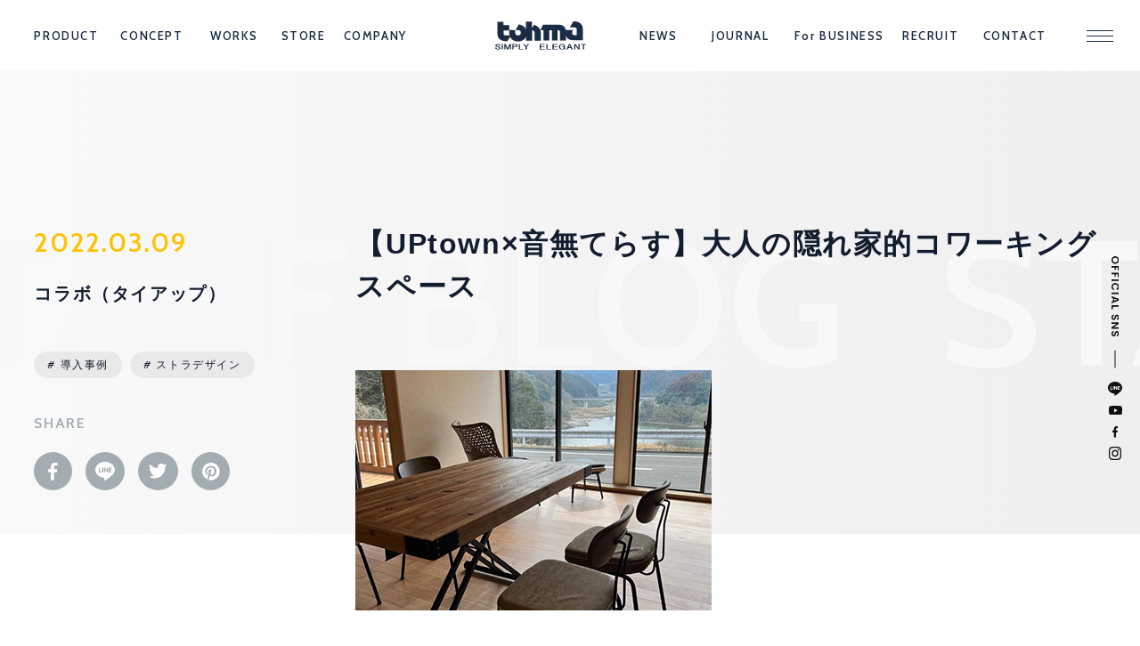

--- FILE ---
content_type: text/html; charset=UTF-8
request_url: https://tohma.net/corporate/5719/
body_size: 74169
content:
<!doctype html>
<html>

<head>

  <!-- Google Tag Manager -->
  <script>
    (function(w, d, s, l, i) {
      w[l] = w[l] || [];
      w[l].push({
        'gtm.start': new Date().getTime(),
        event: 'gtm.js'
      });
      var f = d.getElementsByTagName(s)[0],
        j = d.createElement(s),
        dl = l != 'dataLayer' ? '&l=' + l : '';
      j.async = true;
      j.src =
        'https://www.googletagmanager.com/gtm.js?id=' + i + dl;
      f.parentNode.insertBefore(j, f);
    })(window, document, 'script', 'dataLayer', 'GTM-W2VRLTZ');
  </script>
  <!-- End Google Tag Manager -->

  <meta charset="UTF-8">
  <meta name="viewport" content="width=device-width">
  <meta name="format-detection" content="telephone=no">
  

  
  
  
  
  
  
  
  
  
  <link rel="icon" href="https://tohma.net/corporate/wp-content/themes/corporate/img/common/favicon.ico">
  <link rel="stylesheet" type="text/css" href="https://tohma.net/corporate/wp-content/themes/corporate/css/common.css">
  <link rel="stylesheet" type="text/css" href="https://tohma.net/corporate/wp-content/themes/corporate/css/slick.css">
  <link rel="stylesheet" type="text/css" href="https://tohma.net/corporate/wp-content/themes/corporate/css/page.css">
  <link rel="stylesheet" type="text/css" href="https://tohma.net/corporate/wp-content/themes/corporate/css/lightbox.min.css">

  <!--フォント-->
  <link rel="preconnect" href="https://fonts.googleapis.com">
  <link rel="preconnect" href="https://fonts.gstatic.com" crossorigin>
  <link href="https://fonts.googleapis.com/css2?family=Cabin:wght@400;500;600&family=Roboto:wght@700&display=swap" rel="stylesheet">
  
		<!-- All in One SEO 4.2.2 -->
		<title>【UPtown×音無てらす】大人の隠れ家的コワーキングスペース | 株式会社 東馬-Tohma-</title>
		<meta name="description" content="【4月オープンの大人の隠れ家的コワーキングスペース】 音無地区。音がないほど静かだと地域の方が呼んでいた愛称な" />
		<meta name="robots" content="max-image-preview:large" />
		<link rel="canonical" href="https://tohma.net/corporate/5719/" />
		<meta property="og:locale" content="ja_JP" />
		<meta property="og:site_name" content="株式会社 東馬-Tohma- | 株式会社 東馬は九州・佐賀県で家具の製造、輸入、卸販売をしているインテリアメーカーです。" />
		<meta property="og:type" content="article" />
		<meta property="og:title" content="【UPtown×音無てらす】大人の隠れ家的コワーキングスペース | 株式会社 東馬-Tohma-" />
		<meta property="og:description" content="【4月オープンの大人の隠れ家的コワーキングスペース】 音無地区。音がないほど静かだと地域の方が呼んでいた愛称な" />
		<meta property="og:url" content="https://tohma.net/corporate/5719/" />
		<meta property="article:published_time" content="2022-03-09T05:32:46+00:00" />
		<meta property="article:modified_time" content="2022-12-14T08:04:21+00:00" />
		<meta name="twitter:card" content="summary" />
		<meta name="twitter:title" content="【UPtown×音無てらす】大人の隠れ家的コワーキングスペース | 株式会社 東馬-Tohma-" />
		<meta name="twitter:description" content="【4月オープンの大人の隠れ家的コワーキングスペース】 音無地区。音がないほど静かだと地域の方が呼んでいた愛称な" />
		<script type="application/ld+json" class="aioseo-schema">
			{"@context":"https:\/\/schema.org","@graph":[{"@type":"WebSite","@id":"https:\/\/tohma.net\/corporate\/#website","url":"https:\/\/tohma.net\/corporate\/","name":"\u682a\u5f0f\u4f1a\u793e \u6771\u99ac-Tohma-","description":"\u682a\u5f0f\u4f1a\u793e \u6771\u99ac\u306f\u4e5d\u5dde\u30fb\u4f50\u8cc0\u770c\u3067\u5bb6\u5177\u306e\u88fd\u9020\u3001\u8f38\u5165\u3001\u5378\u8ca9\u58f2\u3092\u3057\u3066\u3044\u308b\u30a4\u30f3\u30c6\u30ea\u30a2\u30e1\u30fc\u30ab\u30fc\u3067\u3059\u3002","inLanguage":"ja","publisher":{"@id":"https:\/\/tohma.net\/corporate\/#organization"}},{"@type":"Organization","@id":"https:\/\/tohma.net\/corporate\/#organization","name":"\u682a\u5f0f\u4f1a\u793e \u6771\u99ac-Tohma-","url":"https:\/\/tohma.net\/corporate\/"},{"@type":"BreadcrumbList","@id":"https:\/\/tohma.net\/corporate\/5719\/#breadcrumblist","itemListElement":[{"@type":"ListItem","@id":"https:\/\/tohma.net\/corporate\/#listItem","position":1,"item":{"@type":"WebPage","@id":"https:\/\/tohma.net\/corporate\/","name":"\u30db\u30fc\u30e0","description":"\u682a\u5f0f\u4f1a\u793e\u6771\u99ac \uff08tohma\u3001\u3068\u3046\u307e\uff09\u306f\u4e5d\u5dde\u30fb\u4f50\u8cc0\u770c\u3067\u30ea\u30d3\u30f3\u30b0\u3092\u30e1\u30a4\u30f3\u3068\u3057\u305f\u30ab\u30b8\u30e5\u30a2\u30eb\u3067\u30e2\u30c0\u30f3\u306a\u30c6\u30ec\u30d3\u30dc\u30fc\u30c9\u3084\u30bd\u30d5\u30a1\u306a\u3069\u306e\u5bb6\u5177\uff08\u30a4\u30f3\u30c6\u30ea\u30a2\uff09\u3092\u88fd\u9020\u30fb\u8f38\u5165\u30fb\u5378\u8ca9\u58f2\u3092\u3057\u3066\u3044\u308b\u30a4\u30f3\u30c6\u30ea\u30a2\u30e1\u30fc\u30ab\u30fc\u3067\u3059\u3002","url":"https:\/\/tohma.net\/corporate\/"}}]},{"@type":"Person","@id":"https:\/\/tohma.net\/corporate\/author\/tohma_info\/#author","url":"https:\/\/tohma.net\/corporate\/author\/tohma_info\/","name":"tohma_info","image":{"@type":"ImageObject","@id":"https:\/\/tohma.net\/corporate\/5719\/#authorImage","url":"https:\/\/secure.gravatar.com\/avatar\/8c2439907734c5fa2179de197fb541eb?s=96&d=mm&r=g","width":96,"height":96,"caption":"tohma_info"}},{"@type":"WebPage","@id":"https:\/\/tohma.net\/corporate\/5719\/#webpage","url":"https:\/\/tohma.net\/corporate\/5719\/","name":"\u3010UPtown\u00d7\u97f3\u7121\u3066\u3089\u3059\u3011\u5927\u4eba\u306e\u96a0\u308c\u5bb6\u7684\u30b3\u30ef\u30fc\u30ad\u30f3\u30b0\u30b9\u30da\u30fc\u30b9 | \u682a\u5f0f\u4f1a\u793e \u6771\u99ac-Tohma-","description":"\u30104\u6708\u30aa\u30fc\u30d7\u30f3\u306e\u5927\u4eba\u306e\u96a0\u308c\u5bb6\u7684\u30b3\u30ef\u30fc\u30ad\u30f3\u30b0\u30b9\u30da\u30fc\u30b9\u3011 \u97f3\u7121\u5730\u533a\u3002\u97f3\u304c\u306a\u3044\u307b\u3069\u9759\u304b\u3060\u3068\u5730\u57df\u306e\u65b9\u304c\u547c\u3093\u3067\u3044\u305f\u611b\u79f0\u306a","inLanguage":"ja","isPartOf":{"@id":"https:\/\/tohma.net\/corporate\/#website"},"breadcrumb":{"@id":"https:\/\/tohma.net\/corporate\/5719\/#breadcrumblist"},"author":"https:\/\/tohma.net\/corporate\/author\/tohma_info\/#author","creator":"https:\/\/tohma.net\/corporate\/author\/tohma_info\/#author","datePublished":"2022-03-09T05:32:46+09:00","dateModified":"2022-12-14T08:04:21+09:00"},{"@type":"BlogPosting","@id":"https:\/\/tohma.net\/corporate\/5719\/#blogposting","name":"\u3010UPtown\u00d7\u97f3\u7121\u3066\u3089\u3059\u3011\u5927\u4eba\u306e\u96a0\u308c\u5bb6\u7684\u30b3\u30ef\u30fc\u30ad\u30f3\u30b0\u30b9\u30da\u30fc\u30b9 | \u682a\u5f0f\u4f1a\u793e \u6771\u99ac-Tohma-","description":"\u30104\u6708\u30aa\u30fc\u30d7\u30f3\u306e\u5927\u4eba\u306e\u96a0\u308c\u5bb6\u7684\u30b3\u30ef\u30fc\u30ad\u30f3\u30b0\u30b9\u30da\u30fc\u30b9\u3011 \u97f3\u7121\u5730\u533a\u3002\u97f3\u304c\u306a\u3044\u307b\u3069\u9759\u304b\u3060\u3068\u5730\u57df\u306e\u65b9\u304c\u547c\u3093\u3067\u3044\u305f\u611b\u79f0\u306a","inLanguage":"ja","headline":"\u3010UPtown\u00d7\u97f3\u7121\u3066\u3089\u3059\u3011\u5927\u4eba\u306e\u96a0\u308c\u5bb6\u7684\u30b3\u30ef\u30fc\u30ad\u30f3\u30b0\u30b9\u30da\u30fc\u30b9","author":{"@id":"https:\/\/tohma.net\/corporate\/author\/tohma_info\/#author"},"publisher":{"@id":"https:\/\/tohma.net\/corporate\/#organization"},"datePublished":"2022-03-09T05:32:46+09:00","dateModified":"2022-12-14T08:04:21+09:00","articleSection":"\u30b3\u30e9\u30dc\uff08\u30bf\u30a4\u30a2\u30c3\u30d7\uff09, \u5c0e\u5165\u4e8b\u4f8b, \u30b9\u30c8\u30e9\u30c7\u30b6\u30a4\u30f3","mainEntityOfPage":{"@id":"https:\/\/tohma.net\/corporate\/5719\/#webpage"},"isPartOf":{"@id":"https:\/\/tohma.net\/corporate\/5719\/#webpage"},"image":{"@type":"ImageObject","@id":"https:\/\/tohma.net\/corporate\/#articleImage","url":"https:\/\/tohma.net\/corporate\/cms\/wp-content\/uploads\/2022\/03\/IMG_0909.jpg"}}]}
		</script>
		<!-- All in One SEO -->

<link rel='dns-prefetch' href='//s.w.org' />
		<script type="text/javascript">
			window._wpemojiSettings = {"baseUrl":"https:\/\/s.w.org\/images\/core\/emoji\/13.1.0\/72x72\/","ext":".png","svgUrl":"https:\/\/s.w.org\/images\/core\/emoji\/13.1.0\/svg\/","svgExt":".svg","source":{"concatemoji":"https:\/\/tohma.net\/corporate\/wp-includes\/js\/wp-emoji-release.min.js?ver=5.8.12"}};
			!function(e,a,t){var n,r,o,i=a.createElement("canvas"),p=i.getContext&&i.getContext("2d");function s(e,t){var a=String.fromCharCode;p.clearRect(0,0,i.width,i.height),p.fillText(a.apply(this,e),0,0);e=i.toDataURL();return p.clearRect(0,0,i.width,i.height),p.fillText(a.apply(this,t),0,0),e===i.toDataURL()}function c(e){var t=a.createElement("script");t.src=e,t.defer=t.type="text/javascript",a.getElementsByTagName("head")[0].appendChild(t)}for(o=Array("flag","emoji"),t.supports={everything:!0,everythingExceptFlag:!0},r=0;r<o.length;r++)t.supports[o[r]]=function(e){if(!p||!p.fillText)return!1;switch(p.textBaseline="top",p.font="600 32px Arial",e){case"flag":return s([127987,65039,8205,9895,65039],[127987,65039,8203,9895,65039])?!1:!s([55356,56826,55356,56819],[55356,56826,8203,55356,56819])&&!s([55356,57332,56128,56423,56128,56418,56128,56421,56128,56430,56128,56423,56128,56447],[55356,57332,8203,56128,56423,8203,56128,56418,8203,56128,56421,8203,56128,56430,8203,56128,56423,8203,56128,56447]);case"emoji":return!s([10084,65039,8205,55357,56613],[10084,65039,8203,55357,56613])}return!1}(o[r]),t.supports.everything=t.supports.everything&&t.supports[o[r]],"flag"!==o[r]&&(t.supports.everythingExceptFlag=t.supports.everythingExceptFlag&&t.supports[o[r]]);t.supports.everythingExceptFlag=t.supports.everythingExceptFlag&&!t.supports.flag,t.DOMReady=!1,t.readyCallback=function(){t.DOMReady=!0},t.supports.everything||(n=function(){t.readyCallback()},a.addEventListener?(a.addEventListener("DOMContentLoaded",n,!1),e.addEventListener("load",n,!1)):(e.attachEvent("onload",n),a.attachEvent("onreadystatechange",function(){"complete"===a.readyState&&t.readyCallback()})),(n=t.source||{}).concatemoji?c(n.concatemoji):n.wpemoji&&n.twemoji&&(c(n.twemoji),c(n.wpemoji)))}(window,document,window._wpemojiSettings);
		</script>
		<style type="text/css">
img.wp-smiley,
img.emoji {
	display: inline !important;
	border: none !important;
	box-shadow: none !important;
	height: 1em !important;
	width: 1em !important;
	margin: 0 .07em !important;
	vertical-align: -0.1em !important;
	background: none !important;
	padding: 0 !important;
}
</style>
	<link rel='stylesheet' id='sbi_styles-css'  href='https://tohma.net/corporate/wp-content/plugins/instagram-feed/css/sbi-styles.min.css?ver=6.8.0' type='text/css' media='all' />
<link rel='stylesheet' id='wp-block-library-css'  href='https://tohma.net/corporate/wp-includes/css/dist/block-library/style.min.css?ver=5.8.12' type='text/css' media='all' />
<link rel='stylesheet' id='child-style-css'  href='https://tohma.net/corporate/wp-content/themes/corporate-child/style.css?ver=1764174503' type='text/css' media='all' />
<link rel="https://api.w.org/" href="https://tohma.net/corporate/wp-json/" /><link rel="alternate" type="application/json" href="https://tohma.net/corporate/wp-json/wp/v2/posts/5719" /><link rel="EditURI" type="application/rsd+xml" title="RSD" href="https://tohma.net/corporate/xmlrpc.php?rsd" />
<link rel="wlwmanifest" type="application/wlwmanifest+xml" href="https://tohma.net/corporate/wp-includes/wlwmanifest.xml" /> 
<meta name="generator" content="WordPress 5.8.12" />
<link rel='shortlink' href='https://tohma.net/corporate/?p=5719' />
<link rel="alternate" type="application/json+oembed" href="https://tohma.net/corporate/wp-json/oembed/1.0/embed?url=https%3A%2F%2Ftohma.net%2Fcorporate%2F5719%2F" />
<link rel="alternate" type="text/xml+oembed" href="https://tohma.net/corporate/wp-json/oembed/1.0/embed?url=https%3A%2F%2Ftohma.net%2Fcorporate%2F5719%2F&#038;format=xml" />
		<script type="text/javascript">
				(function(c,l,a,r,i,t,y){
					c[a]=c[a]||function(){(c[a].q=c[a].q||[]).push(arguments)};t=l.createElement(r);t.async=1;
					t.src="https://www.clarity.ms/tag/"+i+"?ref=wordpress";y=l.getElementsByTagName(r)[0];y.parentNode.insertBefore(t,y);
				})(window, document, "clarity", "script", "kvwjc9t1zb");
		</script>
		</head>

<body>
  <!-- Google Tag Manager (noscript) -->
  <noscript><iframe src="https://www.googletagmanager.com/ns.html?id=GTM-W2VRLTZ"
      height="0" width="0" style="display:none;visibility:hidden"></iframe></noscript>
  <!-- End Google Tag Manager (noscript) -->
  <!--<div class="u_a_link_bg" id="loadEffect"></div>-->

  <!-- ▼ここからヘッダー -->
  <div class="delayScroll">
    <header class="header">
      <div class="hd_globalnav_area">
        <nav class="hd_globalnav_box">
          <ul class="hd_globalnav_inn hd_globalnav_left">
            <li class="hd_globalnav_item has-child">
              <a class="hd_globalnav_menu">
                <span class="item_inner item_inner_product">
                  <span class="font_en font-en_b item_normal">PRODUCT</span>
                  <span class="font_en font-en_b item_hover">プロダクト</span>
                </span>
              </a>
              <div class="dropdownBg"></div>
              <div class="child_mene_area">
                <div class="child_menu child_list_box_com">
                  <div class="nav_images product_images">
                    <div class="nav_image_in">
                      <div class="nav_image current nav_pro_a"></div>
                      <div class="nav_image nav_pro_b"></div>
                      <div class="nav_image nav_pro_c"></div>
                      <div class="nav_image nav_pro_d"></div>
                    </div>
                  </div>
                  <div class="child_list_data_area">
                    <p class="child_list_com_tit font_en font-en_b">PRODUCT</p>
                    <div class="child_list_com_flex">
                      <p class="child_list menu_off" data-contents="nav_pro_a"><a href="https://tohma.net/item/" target="_blank">プロダクト一覧</a></p>
                      <p class="child_list menu_off" data-contents="nav_pro_b"><a href="https://tohma.net/corporate/maintenance/">メンテナンスについて</a></p>
                      <p class="child_list menu_off" data-contents="nav_pro_c"><a href="https://uptown-furniture.tohma.net/" target="_blank">UPTOWN furniture®</a></p>
                      <p class="child_list menu_off" data-contents="nav_pro_d"><a href="http://tohma2013.sakura.ne.jp/w-tohma/jpn/stock_inquiry/stock_inquiry.php" target="_blank">在庫照会</a></p>
                    </div>
                  </div>
                </div>
              </div>
            </li>
            <li class="hd_globalnav_item has-child">
              <a class="hd_globalnav_menu">
                <span class="item_inner item_inner_concept">
                  <span class="font_en font-en_b item_normal">CONCEPT</span>
                  <span class="font_en font-en_b item_hover">コンセプト</span>
                </span>
              </a>
              <div class="dropdownBg"></div>
              <div class="child_mene_area">
                <div class="child_menu child_list_box_com">
                  <div class="nav_images concept_images">
                    <div class="nav_image_in">
                      <div class="nav_image current nav_con_a"></div>
                      <div class="nav_image nav_con_b"></div>
                    </div>
                  </div>
                  <div class="child_list_data_area">
                    <p class="child_list_com_tit font_en font-en_b">CONCEPT</p>
                    <div class="child_list_com_flex">
                      <p class="child_list menu_off" data-contents="nav_con_a"><a href="https://tohma.net/corporate/aboutus/">東馬について</a></p>
                      <p class="child_list menu_off" data-contents="nav_con_b"><a href="https://tohma.net/corporate/craftsmanship/">モノづくりにかける想い</a></p>
                    </div>
                  </div>
                </div>
              </div>
            </li>
            <li class="hd_globalnav_item">
              <a href="https://tohma.net/corporate/works/" class="hd_globalnav_menu">
                <span class="item_inner item_inner_works">
                  <span class="font_en font-en_b item_normal">WORKS</span>
                  <span class="font_en font-en_b item_hover">導入事例</span>
                </span>
              </a>
            </li>
            <li class="hd_globalnav_item">
              <a href="https://tohma.net/corporate/shopdealer/" class="hd_globalnav_menu">
                <span class="item_inner item_inner_store">
                  <span class="font_en font-en_b item_normal">STORE</span>
                  <span class="font_en font-en_b item_hover">取扱店</span>
                </span>
              </a>
            </li>
            <li class="hd_globalnav_item has-child">
              <a class="hd_globalnav_menu">
                <span class="item_inner item_inner_company">
                  <span class="font_en font-en_b item_normal">COMPANY</span>
                  <span class="font_en font-en_b item_hover">カンパニー</span>
                </span>
              </a>
              <div class="dropdownBg"></div>
              <div class="child_mene_area">
                <div class="child_menu child_list_box_com">
                  <div class="nav_images company_images">
                    <div class="nav_image_in">
                      <div class="nav_image current nav_com_a"></div>
                      <div class="nav_image nav_com_b"></div>
                      <div class="nav_image nav_com_c"></div>
                      <div class="nav_image nav_com_d"></div>
                    </div>
                  </div>
                  <div class="child_list_data_area">
                    <p class="child_list_com_tit font_en font-en_b">COMPANY</p>
                    <div class="child_list_com_flex">
                      <p class="child_list menu_off" data-contents="nav_com_a"><a href="https://tohma.net/corporate/company/greeting/">代表メッセージ</a></p>
                      <p class="child_list menu_off" data-contents="nav_com_b"><a href="https://tohma.net/corporate/company/">会社案内</a></p>
                      <p class="child_list menu_off" data-contents="nav_com_c"><a href="https://tohma.net/corporate/company/3s/">3S活動について</a></p>
                      <p class="child_list menu_off" data-contents="nav_com_d"><a href="https://tohma.net/corporate/category/sdgs/">SDGsへの取り組み</a></p>
                    </div>
                  </div>
                </div>
              </div>
            </li>
          </ul>
        </nav>
        <p class="site_logo"><a href="https://tohma.net/"><img src="https://tohma.net/corporate/wp-content/themes/corporate/img/common/icon_site_logo.svg" alt="TOMA" class="off"><img src="https://tohma.net/corporate/wp-content/themes/corporate/img/common/icon_site_logo_blue.svg" alt="TOMA" class="on"><img src="https://tohma.net/corporate/wp-content/themes/corporate/img/common/icon_site_logo_wh.svg" alt="TOMA" class="menu"></a></p>
        <nav class="hd_globalnav_box">
          <ul class="hd_globalnav_inn hd_globalnav_right">
            <li class="hd_globalnav_item has-child">
              <a class="hd_globalnav_menu">
                <span class="item_inner item_inner_news">
                  <span class="font_en font-en_b item_normal">NEWS</span>
                  <span class="font_en font-en_b item_hover">ニュース</span>
                </span>
              </a>
              <div class="dropdownBg"></div>
              <div class="child_mene_area">
                <div class="child_menu child_list_box_com">
                  <div class="nav_images news_images">
                    <div class="nav_image_in">
                      <div class="nav_image current nav_news_a"></div>
                      <div class="nav_image nav_news_b"></div>
                      <div class="nav_image nav_news_c"></div>
                    </div>
                  </div>
                  <div class="child_list_data_area">
                    <p class="child_list_com_tit font_en font-en_b">NEWS</p>
                    <div class="child_list_com_flex">
                      <p class="child_list menu_off" data-contents="nav_news_a"><a href="https://tohma.net/corporate/news/">ニュース一覧</a></p>
                      <p class="child_list menu_off" data-contents="nav_news_b"><a href="https://tohma.net/corporate/news-category/news_media/">メディア掲載情報</a></p>
                      <p class="child_list menu_off" data-contents="nav_news_c"><a href="https://tohma.net/corporate/feature/">特集一覧</a></p>
                    </div>
                  </div>
                </div>
              </div>
            </li>
            <li class="hd_globalnav_item">
              <a href="https://tohma.net/corporate/blog/" class="hd_globalnav_menu">
                <span class="item_inner item_inner_journal">
                  <span class="font_en font-en_b item_normal">JOURNAL</span>
                  <span class="font_en font-en_b item_hover">ジャーナル</span>
                </span>
              </a>
            </li>
            <li class="hd_globalnav_item has-child">
              <a class="hd_globalnav_menu">
                <span class="item_inner item_inner_business">
                  <span class="font_en font-en_b item_normal">For BUSINESS</span>
                  <span class="font_en font-en_b item_hover">法人のお客様</span>
                </span>
              </a>
              <div class="dropdownBg"></div>
              <div class="child_mene_area">
                <div class="child_menu child_list_box_com">
                  <div class="nav_images business_images">
                    <div class="nav_image_in">
                      <div class="nav_image current nav_busi_a"></div>
                      <div class="nav_image nav_busi_b"></div>
                      <div class="nav_image nav_busi_c"></div>
                      <div class="nav_image nav_busi_d"></div>
                    </div>
                  </div>
                  <div class="child_list_data_area">
                    <p class="child_list_com_tit font_en font-en_b">For BUSINESS</p>
                    <div class="child_list_com_flex">
                      <p class="child_list menu_off" data-contents="nav_busi_a"><a href="https://tohma.net/corporate/retail-shop/">小売店のお客様へ</a></p>
                      <p class="child_list menu_off" data-contents="nav_busi_b"><a href="https://tohma.net/corporate/retail-shop/#ank2">取引までの流れ</a></p>
                      <p class="child_list menu_off" data-contents="nav_busi_c"><a href="https://tohma.net/corporate/faq/">よくあるご質問</a></p>
                      <p class="child_list menu_off" data-contents="nav_busi_d"><a href="https://tohma.net/corporate/retail-shop/#ank4">オリジナル家具の依頼</a></p>
                    </div>
                  </div>
                </div>
              </div>
            </li>
            <li class="hd_globalnav_item has-child">
              <a class="hd_globalnav_menu">
                <span class="item_inner item_inner_recruit">
                  <span class="font_en font-en_b item_normal">RECRUIT</span>
                  <span class="font_en font-en_b item_hover">採用情報</span>
                </span>
              </a>
              <div class="dropdownBg"></div>
              <div class="child_mene_area">
                <div class="child_menu child_list_box_com">
                  <div class="nav_images recruit_images">
                    <div class="nav_image_in">
                      <div class="nav_image current nav_rec_a"></div>
                      <div class="nav_image nav_rec_b"></div>
                      <div class="nav_image nav_rec_c"></div>
                    </div>
                  </div>
                  <div class="child_list_data_area">
                    <p class="child_list_com_tit font_en font-en_b">RECRUIT</p>
                    <div class="child_list_com_flex">
                      <p class="child_list menu_off" data-contents="nav_rec_a"><a href="https://tohma.net/corporate/staff/">スタッフ紹介</a></p>
                      <p class="child_list menu_off" data-contents="nav_rec_b"><a href="https://ownedmaker.com/top/tohma_furniture/" target="_blank">採用情報</a></p>
                      <p class="child_list menu_off" data-contents="nav_rec_c"><a href="https://tohma.net/corporate/company/number/">数字で見る東馬</a></p>
                    </div>
                  </div>
                </div>
              </div>
            </li>
            <li class="hd_globalnav_item">
              <a href="https://tohma.net/corporate/contact/" class="hd_globalnav_menu">
                <span class="item_inner item_inner_contact">
                  <span class="font_en font-en_b item_normal">CONTACT</span>
                  <span class="font_en font-en_b item_hover">お問い合わせ</span>
                </span>
              </a>
            </li>
          </ul>
          <button class="burger-btn">
            <span class="bar bar_top"></span>
            <span class="bar bar_mid"></span>
            <span class="bar bar_bottom"></span>
          </button>
        </nav>
      </div>
      <div class="nav-wrapper">
        <div class="nav_pc">
          <nav class="header-nav">
            <div class="drawer_top">
              <div class="drawer_area">
                <div class="drawer_box">
                  <p class="drawer_menu_tit font_en font-en_b">PRODUCT</p>
                  <ul class="drawer_menu_list">
                    <li class="drawer_menu"><a href="https://tohma.net/item/" target="_blank">プロダクト一覧</a></li>
                    <li class="drawer_menu"><a href="https://tohma.net/corporate/maintenance/">メンテナンスについて</a></li>
                    <li class="drawer_menu"><a href="https://uptown-furniture.tohma.net/" target="_blank">UPTOWN furniture®<span class="icon"></span></a></li>
                    <li class="drawer_menu"><a href="http://tohma2013.sakura.ne.jp/w-tohma/jpn/stock_inquiry/stock_inquiry.php" target="_blank">在庫照会<span class="icon"></span></a></li>
                  </ul>
                </div>
                <div class="drawer_box">
                  <p class="drawer_menu_tit font_en font-en_b">CONCEPT</p>
                  <ul class="drawer_menu_list">
                    <li class="drawer_menu"><a href="https://tohma.net/corporate/aboutus/">東馬について</a></li>
                    <li class="drawer_menu"><a href="https://tohma.net/corporate/craftsmanship/">ものづくりにかける想い</a></li>
                  </ul>
                </div>
              </div>

              <div class="drawer_area">
                <div class="drawer_box">
                  <p class="drawer_menu_tit font_en font-en_b">WORKS</p>
                  <ul class="drawer_menu_list">
                    <li class="drawer_menu"><a href="https://tohma.net/corporate/works/">導入事例</a></li>
                  </ul>
                </div>
                <div class="drawer_box">
                  <p class="drawer_menu_tit font_en font-en_b">STORE</p>
                  <ul class="drawer_menu_list">
                    <li class="drawer_menu"><a href="https://tohma.net/corporate/shopdealer/">取扱店舗一覧</a></li>
                  </ul>
                </div>
              </div>

              <div class="drawer_area">
                <div class="drawer_box">
                  <p class="drawer_menu_tit font_en font-en_b">COMPANY</p>
                  <ul class="drawer_menu_list">
                    <li class="drawer_menu"><a href="https://tohma.net/corporate/company/greeting/">代表メッセージ</a></li>
                    <li class="drawer_menu"><a href="https://tohma.net/corporate/company/">会社案内</a></li>
                    <li class="drawer_menu"><a href="https://tohma.net/corporate/company/3s/">3S活動について</a></li>
                    <li class="drawer_menu"><a href="https://tohma.net/corporate/category/sdgs/">SDGsへの取り組み</a></li>
                  </ul>
                </div>
                <div class="drawer_box">
                  <p class="drawer_menu_tit font_en font-en_b">NEWS</p>
                  <ul class="drawer_menu_list">
                    <li class="drawer_menu"><a href="https://tohma.net/corporate/news/">ニュース一覧</a></li>
                    <li class="drawer_menu"><a href="https://tohma.net/corporate/news-category/news_media/">メディア掲載情報</a></li>
                    <li class="drawer_menu"><a href="https://tohma.net/corporate/feature/">特集一覧</a></li>
                  </ul>
                </div>
              </div>

              <div class="drawer_area">
                <div class="drawer_box">
                  <p class="drawer_menu_tit font_en font-en_b">JOURNAL</p>
                  <ul class="drawer_menu_list">
                    <li class="drawer_menu"><a href="https://tohma.net/corporate/blog/">ジャーナル一覧</a></li>
                  </ul>
                </div>
                <div class="drawer_box">
                  <p class="drawer_menu_tit font_en font-en_b">For BUSINESS</p>
                  <ul class="drawer_menu_list">
                    <li class="drawer_menu"><a href="https://tohma.net/corporate/retail-shop/">小売店のお客様へ</a></li>
                    <li class="drawer_menu"><a href="https://tohma.net/corporate/retail-shop#ank2">取引までの流れ</a></li>
                    <li class="drawer_menu"><a href="https://tohma.net/corporate/faq/">よくあるご質問</a></li>
                    <li class="drawer_menu"><a href="https://tohma.net/corporate/retail-shop#ank4">オリジナル家具の依頼</a></li>
                  </ul>
                </div>
              </div>

              <div class="drawer_area">
                <div class="drawer_box">
                  <p class="drawer_menu_tit font_en font-en_b">RECRUIT</p>
                  <ul class="drawer_menu_list">
                    <li class="drawer_menu"><a href="https://tohma.net/corporate/staff/">スタッフ紹介</a></li>
                    <li class="drawer_menu"><a href="https://ownedmaker.com/top/tohma_furniture/" target="_blank">採用情報<span class="icon"></span></a></li>
                    <li class="drawer_menu"><a href="https://tohma.net/corporate/company/number/">数字で見る東馬</a></li>
                  </ul>
                </div>
                <div class="drawer_box">
                  <p class="drawer_menu_tit font_en font-en_b">INFORMATION</p>
                  <ul class="drawer_menu_list">
                    <li class="drawer_menu"><a href="https://tohma.net/corporate/notice/">免責事項</a></li>
                    <li class="drawer_menu"><a href="https://tohma.net/corporate/contact/">お問い合わせ</a></li>
                    <li class="drawer_menu"><a href="https://tohma.net/corporate/privacy/">プライバシーポリシー</a></li>
                    <li class="drawer_menu"><a href="https://tohma.net/corporate/sitemap/">サイトマップ</a></li>
                  </ul>
                </div>
              </div>

            </div>
            <div class="drawer_bnr_area">
              <div class="flex">
                <div class="drawer_bnr-wrapper">
                  <div class="drawer_bnr">
                    <a href="http://tohma2013.sakura.ne.jp/w-tohma/jpn/stock_inquiry/stock_inquiry.php" target="_blank">
                      <p class="pict"><img src="https://tohma.net/corporate/wp-content/themes/corporate/img/common/icon_fl_zaiko.svg" alt="STOCK STATUS"></p>
                      <div class="drawer_bnr_data">
                        <p class="drawer_bnr_tit font_en font-en_m">STOCK STATUS</p>
                        <p class="drawer_bnr_btn">在庫照会</p>
                      </div>
                    </a>
                  </div>
                  <p class="drawer_txt_link"><a href="https://tohma.net/corporate/wp-content/themes/corporate/pdf/manual.pdf" target="_blank">在庫観覧マニュアルはこちら</a></p>
                </div>
                <div class="drawer_bnr-wrapper">
                  <div class="drawer_bnr drawer_bnr_dl">
                    <a href="https://tohma.net/item/pop-download/" target="_blank">
                      <p class="pict"><img src="https://tohma.net/corporate/wp-content/themes/corporate-child/assets/img/fl_bnr/icon_pop-download_bnr@2x.png" width="100" height="67" alt="POP DOWNLOAD"></p>
                      <div class="drawer_bnr_data">
                        <p class="drawer_bnr_tit font_en font-en_m">POP DOWNLOAD</p>
                        <p class="drawer_bnr_btn">POPダウンロード</p>
                      </div>
                    </a>
                  </div>
                  <p class="drawer_txt_link"><a href="https://tohma.net/item/pop-download/" target="_blank">POPダウンロードはこちら</a></p>
                </div>
              </div>
            </div>
            <div class="drawer_bottom">
              <div class="drawer_bottom_left">
                <p class="drawer_address_tit font_en font-en_b">ADDRESS</p>
                <p class="drawer_address_txt"><span>株式会社　東馬</span><br>
                  〒842-0053<br>
                  佐賀県神埼市千代田町大字直鳥1738<br>
                  【<a href="https://goo.gl/maps/b4oGRP75EKGtViHK6" target="_blank">MAP</a>】</p>
              </div>
              <div class="drawer_bottom_right">
                <p class="drawer_bottom_tel font_en font-en_b"><span class="tel">TEL.</span>0952-44-5888<span class="small">8:30AM - 5:30PM</span></p>
                <p class="contact_btn"><a href="https://tohma.net/corporate/contact/" class="font_en font-en_b">CONTACT US</a></p>
              </div>
            </div>
          </nav>
          <ul class="drawer_sns_area">
            <li class="drawer_sns_item font_en font-en_b">OFFICIAL SNS</li>
            <li class="drawer_sns_item"><a href="https://lin.ee/w66uois" target="_blank"><img src="https://tohma.net/corporate/wp-content/themes/corporate/img/common/icon_sns_line.svg" alt="LINE"></a></li>
            <li class="drawer_sns_item"><a href="https://www.youtube.com/channel/UCtNJbCI2BJ5rVoQVMdkA9DQ" target="_blank"><img src="https://tohma.net/corporate/wp-content/themes/corporate/img/common/icon_sns_youtube.svg" alt="youtube"></a></li>
            <li class="drawer_sns_item"><a href="https://ja-jp.facebook.com/tohma.kagu/" target="_blank"><img src="https://tohma.net/corporate/wp-content/themes/corporate/img/common/icon_sns_facebook.svg" alt="Facebook"></a></li>
            <li class="drawer_sns_item"><a href="https://www.instagram.com/tohma_furniture/?hl=ja" target="_blank"><img src="https://tohma.net/corporate/wp-content/themes/corporate/img/common/icon_sns_insta.svg" alt="Instagram"></a></li>
          </ul>
        </div>
        <div class="nav_sp">
          <div class="nav_box_sp">
            <div class="nav_list_box_sp">
              <p class="nav_list_sp font_en font_en_b accordion">PRODUCT<span>/ プロダクト</span></p>
              <ul class="nav_child_list_box_sp">
                <li class="nav_child_list_sp"><a href="https://tohma.net/item/" target="_blank">プロダクト一覧</a></li>
                <li class="nav_child_list_sp"><a href="https://tohma.net/corporate/maintenance/">メンテナンスについて</a></li>
                <li class="nav_child_list_sp"><a href="https://uptown-furniture.tohma.net/" target="_blank">UPTOWN furniture®</a></li>
                <li class="nav_child_list_sp"><a href="http://tohma2013.sakura.ne.jp/w-tohma/jpn/stock_inquiry/stock_inquiry.php" target="_blank">在庫照会</a></li>
              </ul>
            </div>
            <div class="nav_list_box_sp">
              <p class="nav_list_sp font_en font_en_b accordion">CONCEPT<span>/ コンセプト</span></p>
              <ul class="nav_child_list_box_sp">
                <li class="nav_child_list_sp"><a href="https://tohma.net/corporate/aboutus/">東馬について</a></li>
                <li class="nav_child_list_sp"><a href="https://tohma.net/corporate/craftsmanship/">ものづくりにかける想い</a></li>
              </ul>
            </div>
            <div class="nav_list_box_sp">
              <p class="nav_list_sp font_en font_en_b"><a href="https://tohma.net/corporate/works/">WORKS<span>/ 導入事例</span></a></p>
            </div>
            <div class="nav_list_box_sp">
              <p class="nav_list_sp font_en font_en_b"><a href="https://tohma.net/corporate/shopdealer/">STORE<span>/ 取扱店</span></a></p>
            </div>
            <div class="nav_list_box_sp">
              <p class="nav_list_sp font_en font_en_b accordion">COMPANY<span>/ カンパニー</span></p>
              <ul class="nav_child_list_box_sp">
                <li class="nav_child_list_sp"><a href="https://tohma.net/corporate/company/greeting/">代表メッセージ</a></li>
                <li class="nav_child_list_sp"><a href="https://tohma.net/corporate/company/">会社案内</a></li>
                <li class="nav_child_list_sp"><a href="https://tohma.net/corporate/company/3s/">3S活動について</a></li>
                <li class="nav_child_list_sp"><a href="https://tohma.net/corporate/category/sdgs/">SDGsへの取り組み</a></li>
              </ul>
            </div>
            <div class="nav_list_box_sp">
              <p class="nav_list_sp font_en font_en_b"><a href="https://tohma.net/corporate/news/">NEWS<span>/ お知らせ</span></a></p>
            </div>
            <div class="nav_list_box_sp">
              <p class="nav_list_sp font_en font_en_b"><a href="https://tohma.net/corporate/feature/">FEATURE<span>/ 特集</span></a></p>
            </div>
            <div class="nav_list_box_sp">
              <p class="nav_list_sp font_en font_en_b"><a href="https://tohma.net/corporate/blog/">JOURNAL<span>/ ジャーナル</span></a></p>
            </div>
            <div class="nav_list_box_sp">
              <p class="nav_list_sp font_en font_en_b accordion">For BUSINESS<span>/ 法人様向け</span></p>
              <ul class="nav_child_list_box_sp">
                <li class="nav_child_list_sp"><a href="https://tohma.net/corporate/retail-shop/">小売店のお客様へ</a></li>
                <li class="nav_child_list_sp"><a href="https://tohma.net/corporate/retail-shop#ank2">取引までの流れ</a></li>
                <li class="nav_child_list_sp"><a href="https://tohma.net/corporate/faq/">よくあるご質問</a></li>
                <li class="nav_child_list_sp"><a href="https://tohma.net/corporate/retail-shop#ank4">オリジナル家具の依頼</a></li>
              </ul>
            </div>
            <div class="nav_list_box_sp">
              <p class="nav_list_sp font_en font_en_b accordion">RECRUIT<span>/ 採用情報</span></p>
              <ul class="nav_child_list_box_sp">
                <li class="nav_child_list_sp"><a href="https://tohma.net/corporate/staff/">スタッフ紹介</a></li>
                <li class="nav_child_list_sp"><a href="https://ownedmaker.com/top/tohma_furniture/" target="_blank">採用情報</a></li>
                <li class="nav_child_list_sp"><a href="https://tohma.net/corporate/company/number/">数字で見る東馬</a></li>
              </ul>
            </div>
            <div class="nav_list_box_sp">
              <p class="nav_list_sp font_en font_en_b accordion">INFORMATION<span>/ その他</span></p>
              <ul class="nav_child_list_box_sp">
                <li class="nav_child_list_sp"><a href="https://tohma.net/corporate/notice/">免責事項</a></li>
                <li class="nav_child_list_sp"><a href="https://tohma.net/corporate/contact/">お問い合わせ</a></li>
                <li class="nav_child_list_sp"><a href="https://tohma.net/corporate/privacy/">プライバシーポリシー</a></li>
                <li class="nav_child_list_sp"><a href="https://tohma.net/corporate/sitemap/">サイトマップ</a></li>
              </ul>
            </div>
            <div class="nav_access_area">
              <p class="nav_access_tit font_en font-en_b">ADDRESS</p>
              <p class="nav_access_txt"><span>株式会社　東馬</span><br>
                〒842-0053<br>
                佐賀県神埼市千代田町大字直鳥1738<br>
                【<a href="https://goo.gl/maps/b4oGRP75EKGtViHK6" target="_blank">MAP</a>】</p>
              <p class="nav_access_tel font_en font-en_b"><span>TEL.</span>0952-44-5888</p>
              <p class="nav_access_time font_en font-en_m">8:30AM - 5:30PM</p>
              <p class="nav_access_btn"><a href="https://tohma.net/corporate/contact/" class="font_en font-en_b">CONTACT US</a></p>
            </div>
            <div class="drawer_bnr_area">
              <div class="flex">
                <div class="drawer_bnr-wrapper">
                  <div class="drawer_bnr">
                    <a href="http://tohma2013.sakura.ne.jp/w-tohma/jpn/stock_inquiry/stock_inquiry.php" target="_blank">
                      <p class="pict"><img src="https://tohma.net/corporate/wp-content/themes/corporate/img/common/icon_fl_zaiko.svg" alt="STOCK STATUS"></p>
                      <div class="drawer_bnr_data">
                        <p class="drawer_bnr_tit font_en font-en_m">STOCK STATUS</p>
                        <p class="drawer_bnr_btn">在庫照会</p>
                      </div>
                    </a>
                  </div>
                  <p class="drawer_txt_link"><a href="https://tohma.net/corporate/wp-content/themes/corporate/pdf/manual.pdf" target="_blank">在庫観覧マニュアルはこちら</a></p>
                </div>
                <div class="drawer_bnr-wrapper">
                  <div class="drawer_bnr drawer_bnr_dl">
                    <a href="https://tohma.net/item/pop-download/" target="_blank">
                      <p class="pict"><img src="https://tohma.net/corporate/wp-content/themes/corporate-child/assets/img/fl_bnr/icon_pop-download_bnr@2x.png" width="100" height="67" alt="POP DOWNLOAD"></p>
                      <div class="drawer_bnr_data">
                        <p class="drawer_bnr_tit font_en font-en_m">POP DOWNLOAD</p>
                        <p class="drawer_bnr_btn">POPダウンロード</p>
                      </div>
                    </a>
                  </div>
                  <p class="drawer_txt_link"><a href="https://tohma.net/item/pop-download/" target="_blank">POPダウンロードはこちら</a></p>
                </div>
              </div>
            </div>
            <ul class="drawer_sns_area">
              <li class="drawer_sns_item font_en font-en_b">OFFICIAL SNS</li>
              <li class="drawer_sns_item"><a href="https://lin.ee/w66uois" target="_blank"><img src="https://tohma.net/corporate/wp-content/themes/corporate/img/common/icon_sns_line.svg" alt="LINE" width="24"></a></li>
              <li class="drawer_sns_item"><a href="https://www.youtube.com/channel/UCtNJbCI2BJ5rVoQVMdkA9DQ" target="_blank"><img src="https://tohma.net/corporate/wp-content/themes/corporate/img/common/icon_sns_youtube.svg" alt="youtube" width="21"></a></li>
              <li class="drawer_sns_item"><a href="https://ja-jp.facebook.com/tohma.kagu/" target="_blank"><img src="https://tohma.net/corporate/wp-content/themes/corporate/img/common/icon_sns_facebook.svg" alt="Facebook" width="9"></a></li>
              <li class="drawer_sns_item"><a href="https://www.instagram.com/tohma_furniture/?hl=ja" target="_blank"><img src="https://tohma.net/corporate/wp-content/themes/corporate/img/common/icon_sns_insta.svg" alt="Instagram" width="21"></a></li>
            </ul>
          </div>
        </div>
      </div>
    </header>
  </div>
  <!-- ▲ここまでヘッダー -->
<!-- ▼ここからメイン -->
<main>
	<div class="page_main_top_area">
		<div class="tit_slider">
			<div class="tit_slider_item font_en font-en_b">STAFF BLOG</div>
			<div class="tit_slider_item font_en font-en_b">STAFF BLOG</div>
			<div class="tit_slider_item font_en font-en_b">STAFF BLOG</div>
		</div>
	</div>
  	<div class="newsdetail_container featuredetail_container">
		<div class="wrap page_wrap">
			<div class="inn">
				<div class="news_left">
					<div class="left_inn">
						<p class="news_data font_en font-en_b">2022.03.09</p>
            <div class="news_cat_box">
                                          <p class="news_cat">コラボ（タイアップ）</p>
                                        </div>
						<ul class="tag_box">
							<li class="tag_item"><a href="https://tohma.net/corporate/tag/%e5%b0%8e%e5%85%a5%e4%ba%8b%e4%be%8b/"># 導入事例</a></li><li class="tag_item"><a href="https://tohma.net/corporate/tag/%e3%82%b9%e3%83%88%e3%83%a9%e3%83%87%e3%82%b6%e3%82%a4%e3%83%b3/"># ストラデザイン</a></li>						</ul>
            <div class="share_box pc">
              <p class="share_txt font_en font-en_b">SHARE</p>
              <ul class="sns_list">
                <li class="sns_item"><a href="http://www.facebook.com/share.php?u=https://tohma.net/corporate/5719/" target="_blank" rel="nofollow noopener"><img src="https://tohma.net/corporate/wp-content/themes/corporate/img/page/icon_facebook.svg" alt="Facebook" class="off"><img src="https://tohma.net/corporate/wp-content/themes/corporate/img/page/icon_facebook_hover.svg" alt="Facebook" class="on"></a></li>
                <li class="sns_item"><a href="https://social-plugins.line.me/lineit/share?url=https://tohma.net/corporate/5719/" target="_blank" rel="nofollow noopener"><img src="https://tohma.net/corporate/wp-content/themes/corporate/img/page/icon_line.svg" alt="LINE" class="off"><img src="https://tohma.net/corporate/wp-content/themes/corporate/img/page/icon_line_hover.svg" alt="LINE" class="on"></a></li>
                <li class="sns_item"><a href="https://twitter.com/share?url=https://tohma.net/corporate/5719/" target="_blank"><img src="https://tohma.net/corporate/wp-content/themes/corporate/img/page/icon_twitter.svg" alt="Twitter" class="off"><img src="https://tohma.net/corporate/wp-content/themes/corporate/img/page/icon_twitter_hover.svg" alt="Twitter" class="on"></a></li>
                <li class="sns_item"><a href="https://pinterest.com/pin/create/button/?url=https://tohma.net/corporate/5719/&media=&description=【UPtown×音無てらす】大人の隠れ家的コワーキングスペース" target="_blank"><img src="https://tohma.net/corporate/wp-content/themes/corporate/img/page/icon_pinter.svg" alt="pinterest" class="off"><img src="https://tohma.net/corporate/wp-content/themes/corporate/img/page/icon_pinter_hover.svg" alt="pinterest" class="on"></a></li>
              </ul>
            </div>
					</div>
				</div>
				<div class="news_right">
					<h1 class="single_tit">【UPtown×音無てらす】大人の隠れ家的コワーキングスペース</h1>
					<p class="pict"><img src="https://tohma.net/corporate/wp-content/uploads/2022/03/cb188a84d345085904fcbf4384a60c4e.jpg" alt="【UPtown×音無てらす】大人の隠れ家的コワーキングスペース"></p>
					<div class="single_body_area">
						<div class="kvgmc6g5 cxmmr5t8 oygrvhab hcukyx3x c1et5uql ii04i59q">
<div dir="auto">【4月オープンの大人の隠れ家的コワーキングスペース】</div>
</div>
<div class="cxmmr5t8 oygrvhab hcukyx3x c1et5uql o9v6fnle ii04i59q">
<div dir="auto">音無地区。音がないほど静かだと地域の方が呼んでいた愛称なんだそうです。周りに山と湖。空には満天の星。そんな素敵な場所にできる「音無てらす」にTohmaとUPtownの商品を採用していただきました。ぜひ皆様足を運んでみてください！笑顔が溢れる優しい兄貴に出会えますよ^^</div>
<div dir="auto"> </div>
</div>
<div dir="auto"><img loading="lazy" class="alignnone size-full wp-image-5720" src="https://tohma.net/corporate/cms/wp-content/uploads/2022/03/IMG_0909.jpg" alt="" width="768" height="960" srcset="https://tohma.net/corporate/wp-content/uploads/2022/03/IMG_0909.jpg 768w, https://tohma.net/corporate/wp-content/uploads/2022/03/IMG_0909-240x300.jpg 240w, https://tohma.net/corporate/wp-content/uploads/2022/03/IMG_0909-700x875.jpg 700w" sizes="(max-width: 768px) 100vw, 768px" /> <img loading="lazy" class="alignnone size-full wp-image-5721" src="https://tohma.net/corporate/cms/wp-content/uploads/2022/03/IMG_0910.jpg" alt="" width="768" height="960" srcset="https://tohma.net/corporate/wp-content/uploads/2022/03/IMG_0910.jpg 768w, https://tohma.net/corporate/wp-content/uploads/2022/03/IMG_0910-240x300.jpg 240w, https://tohma.net/corporate/wp-content/uploads/2022/03/IMG_0910-700x875.jpg 700w" sizes="(max-width: 768px) 100vw, 768px" /> <img loading="lazy" class="alignnone size-full wp-image-5722" src="https://tohma.net/corporate/cms/wp-content/uploads/2022/03/IMG_0911.jpg" alt="" width="768" height="960" srcset="https://tohma.net/corporate/wp-content/uploads/2022/03/IMG_0911.jpg 768w, https://tohma.net/corporate/wp-content/uploads/2022/03/IMG_0911-240x300.jpg 240w, https://tohma.net/corporate/wp-content/uploads/2022/03/IMG_0911-700x875.jpg 700w" sizes="(max-width: 768px) 100vw, 768px" /> <img loading="lazy" class="alignnone size-full wp-image-5723" src="https://tohma.net/corporate/cms/wp-content/uploads/2022/03/IMG_0912.jpg" alt="" width="768" height="960" srcset="https://tohma.net/corporate/wp-content/uploads/2022/03/IMG_0912.jpg 768w, https://tohma.net/corporate/wp-content/uploads/2022/03/IMG_0912-240x300.jpg 240w, https://tohma.net/corporate/wp-content/uploads/2022/03/IMG_0912-700x875.jpg 700w" sizes="(max-width: 768px) 100vw, 768px" /></div>
<div dir="auto"> </div>
<div dir="auto"><a href="https://min-nano.org/news/3116.html?fbclid=IwAR1VzPzLmyWJonXFmWYN9ZRHzaJnAwkzOx_9-dwsPN74t2nlsuTVTZTQxhM">■「音無てらす」とは？</a></div>
<div dir="auto"> </div>
<div dir="auto"><a href="https://goo.gl/maps/co8dU3cDphx3peY28">■場所はここ</a></div>
<div dir="auto"> </div>
<div dir="auto"><a href="https://www.lightgear.jp/">■運営会社「合同会社light gear」</a></div>
<div dir="auto"> </div>
					</div>
				</div>
				<div class="share_box sp">
          <p class="share_txt font_en font-en_b">SHARE</p>
          <ul class="sns_list">
            <li class="sns_item"><a href="http://www.facebook.com/share.php?u=https://tohma.net/corporate/5719/" target="_blank" rel="nofollow noopener"><img src="https://tohma.net/corporate/wp-content/themes/corporate/img/page/icon_facebook.svg" alt="Facebook"></a></li>
            <li class="sns_item"><a href="https://www.instagram.com/tohma_furniture/?hl=ja" target="_blank"><img src="https://tohma.net/corporate/wp-content/themes/corporate/img/page/icon_instagram.svg" alt="Instagram"></a></li>
            <li class="sns_item"><a href="https://www.youtube.com/channel/UCtNJbCI2BJ5rVoQVMdkA9DQ" target="_blank"><img src="https://tohma.net/corporate/wp-content/themes/corporate/img/page/icon_youtube.svg" alt="Youtube"></a></li>
            <li class="sns_item"><a href="https://social-plugins.line.me/lineit/share?url=https://tohma.net/corporate/5719/" target="_blank" rel="nofollow noopener"><img src="https://tohma.net/corporate/wp-content/themes/corporate/img/page/icon_line.svg" alt="LINE"></a></li>
          </ul>
        </div>
			</div>
		</div>
	</div>
  <div class="product_page_box back01">
    <div class="wrap page_wrap">
      <div class="post-navigation">
                <div class="nav-previous">
          <span class="font_en font-en_b"><a href="https://tohma.net/corporate/5697/" rel="prev">PREV</a></span>
        </div>
                <div class="list">
          <a href="https://tohma.net/corporate/blog/" class="font_en font-en_b">BACK</a>
        </div>
                <div class="nav-next">
          <span class="font_en font-en_b"><a href="https://tohma.net/corporate/5730/" rel="next">NEXT</a></span>
        </div>
              </div>
    </div>
  </div>
  </main>
<!-- ▲ここまでメイン -->

<!-- ▼ここからフッター -->
<div class="section top_entry_section">
  <div class="wrap">
    <h2 class="top_entry_tit font_en font-en_b fadein">RECRUIT</h2>
    <p class="top_entry_sub fadein">募集要項･採用エントリー</p>
    <p class="top_entry_txt fadein">私たちの考えや想いに共感し､一緒に頑張っていただける方､是非ご応募ください｡<br>
      あなたの可能性に期待しています！！</p>
    <p class="more_btn fadein"><a href="https://ownedmaker.com/top/tohma_furniture/" class="font_en font-en_b" target="_blank">ENTRY</a></p>
  </div>
</div>
<footer class="back02">
  <div class="ft_pc">
    <div class="ft_top">
      <div class="wrap">
        <div class="drawer_bottom">
          <div class="drawer_bottom_left">
            <p class="ft_logo"><a href="https://tohma.net/corporate"><img src="https://tohma.net/corporate/wp-content/themes/corporate/img/common/icon_ft_logo.svg" alt="TOMA"></a></p>
            <p class="drawer_address_txt">〒842-0053<br>
              佐賀県神埼市千代田町大字直鳥1738<br>
              【<a href="https://goo.gl/maps/b4oGRP75EKGtViHK6" target="_blank">MAP</a>】</p>
          </div>
          <div class="drawer_bottom_right">
            <p class="drawer_bottom_tel font_en font-en_b"><span class="tel">TEL.</span>0952-44-5888<span class="small">8:30AM - 5:30PM</span></p>
            <p class="contact_btn"><a href="https://tohma.net/corporate/contact/" class="font_en font-en_b">CONTACT US</a></p>
          </div>
        </div>
      </div>
    </div>
    <div class="wrap">
      <div class="drawer_top">
        <div class="drawer_area">
          <div class="drawer_box">
            <p class="drawer_menu_tit font_en font-en_b">PRODUCT</p>
            <ul class="drawer_menu_list">
              <li class="drawer_menu"><a href="https://tohma.net/item/" target="_blank">プロダクト一覧</a></li>
              <li class="drawer_menu"><a href="https://tohma.net/corporate/maintenance/">メンテナンスについて</a></li>
              <li class="drawer_menu"><a href="https://uptown-furniture.tohma.net/" target="_blank">UPTOWN furniture®<span class="icon"></span></a></li>
              <li class="drawer_menu"><a href="https://labo-shop.tohma.net/" target="_blank">TOHMA LABO SHOP<span class="icon"></span></a></li>
              <li class="drawer_menu"><a href="http://tohma2013.sakura.ne.jp/w-tohma/jpn/stock_inquiry/stock_inquiry.php" target="_blank">在庫照会<span class="icon"></span></a></li>
            </ul>
          </div>
          <div class="drawer_box">
            <p class="drawer_menu_tit font_en font-en_b">CONCEPT</p>
            <ul class="drawer_menu_list">
              <li class="drawer_menu"><a href="https://tohma.net/corporate/aboutus/">東馬について</a></li>
              <li class="drawer_menu"><a href="https://tohma.net/corporate/craftsmanship/">ものづくりにかける想い</a></li>
            </ul>
          </div>
        </div>
        <div class="drawer_area">
          <div class="drawer_box">
            <p class="drawer_menu_tit font_en font-en_b">WORKS</p>
            <ul class="drawer_menu_list">
              <li class="drawer_menu"><a href="https://tohma.net/corporate/works/">導入事例</a></li>
            </ul>
          </div>
          <div class="drawer_box">
            <p class="drawer_menu_tit font_en font-en_b">STORE</p>
            <ul class="drawer_menu_list">
              <li class="drawer_menu"><a href="https://tohma.net/corporate/shopdealer/">取扱店舗一覧</a></li>
            </ul>
          </div>
        </div>
        <div class="drawer_area">
          <div class="drawer_box">
            <p class="drawer_menu_tit font_en font-en_b">COMPANY</p>
            <ul class="drawer_menu_list">
              <li class="drawer_menu"><a href="https://tohma.net/corporate/company/greeting/">代表メッセージ</a></li>
              <li class="drawer_menu"><a href="https://tohma.net/corporate/company/">会社案内</a></li>
              <li class="drawer_menu"><a href="https://tohma.net/corporate/company/3s/">3S活動について</a></li>
              <li class="drawer_menu"><a href="https://tohma.net/corporate/category/sdgs/">SDGsへの取り組み</a></li>
            </ul>
          </div>
          <div class="drawer_box">
            <p class="drawer_menu_tit font_en font-en_b">NEWS</p>
            <ul class="drawer_menu_list">
              <li class="drawer_menu"><a href="https://tohma.net/corporate/news/">ニュース一覧</a></li>
              <li class="drawer_menu"><a href="https://tohma.net/corporate/feature/">特集一覧</a></li>
            </ul>
          </div>
        </div>
        <div class="drawer_area">
          <div class="drawer_box">
            <p class="drawer_menu_tit font_en font-en_b">JOURNAL</p>
            <ul class="drawer_menu_list">
              <li class="drawer_menu"><a href="https://tohma.net/corporate/blog/">ジャーナル一覧</a></li>
            </ul>
          </div>
          <div class="drawer_box">
            <p class="drawer_menu_tit font_en font-en_b">For BUSINESS</p>
            <ul class="drawer_menu_list">
              <li class="drawer_menu"><a href="https://tohma.net/corporate/retail-shop/">小売店のお客様へ</a></li>
              <li class="drawer_menu"><a href="https://tohma.net/corporate/retail-shop#ank2">取引までの流れ</a></li>
              <li class="drawer_menu"><a href="https://tohma.net/corporate/faq/">よくあるご質問</a></li>
              <li class="drawer_menu"><a href="https://tohma.net/corporate/retail-shop#ank4">オリジナル家具の依頼</a></li>
            </ul>
          </div>
        </div>
        <div class="drawer_area">
          <div class="drawer_box">
            <p class="drawer_menu_tit font_en font-en_b">RECRUIT</p>
            <ul class="drawer_menu_list">
              <li class="drawer_menu"><a href="https://tohma.net/corporate/staff/">スタッフ紹介</a></li>
              <li class="drawer_menu"><a href="https://ownedmaker.com/top/tohma_furniture/" target="_blank">採用情報<span class="icon"></span></a></li>
              <li class="drawer_menu"><a href="https://tohma.net/corporate/company/number/">数字で見る東馬</a></li>
            </ul>
          </div>
          <div class="drawer_box">
            <p class="drawer_menu_tit font_en font-en_b">INFORMATION</p>
            <ul class="drawer_menu_list">
              <li class="drawer_menu"><a href="https://tohma.net/corporate/notice/">免責事項</a></li>
              <li class="drawer_menu"><a href="https://tohma.net/corporate/contact/">お問い合わせ</a></li>
              <li class="drawer_menu"><a href="https://tohma.net/corporate/privacy/">プライバシーポリシー</a></li>
              <li class="drawer_menu"><a href="https://tohma.net/corporate/sitemap/">サイトマップ</a></li>
            </ul>
          </div>
        </div>
      </div>
      <div class="drawer_bnr_area">
        <div class="flex">
          <div class="drawer_bnr-wrapper">
            <div class="drawer_bnr">
              <a href="http://tohma2013.sakura.ne.jp/w-tohma/jpn/stock_inquiry/stock_inquiry.php" target="_blank">
                <p class="pict"><img src="https://tohma.net/corporate/wp-content/themes/corporate/img/common/icon_fl_zaiko.svg" alt="STOCK STATUS"></p>
                <div class="drawer_bnr_data">
                  <p class="drawer_bnr_tit font_en font-en_m">STOCK STATUS</p>
                  <p class="drawer_bnr_btn">在庫照会</p>
                </div>
              </a>
            </div>
            <p class="drawer_txt_link"><a href="https://tohma.net/corporate/wp-content/themes/corporate/pdf/manual.pdf" target="_blank">在庫観覧マニュアルはこちら</a></p>
          </div>
          <div class="drawer_bnr-wrapper">
            <div class="drawer_bnr drawer_bnr_dl">
              <a href="https://tohma.net/item/pop-download/" target="_blank">
                <p class="pict"><img src="https://tohma.net/corporate/wp-content/themes/corporate-child/assets/img/fl_bnr/icon_pop-download_bnr@2x.png" width="100" height="67" alt="POP DOWNLOAD"></p>
                <div class="drawer_bnr_data">
                  <p class="drawer_bnr_tit font_en font-en_m">POP DOWNLOAD</p>
                  <p class="drawer_bnr_btn">POPダウンロード</p>
                </div>
              </a>
            </div>
            <p class="drawer_txt_link"><a href="https://tohma.net/item/pop-download/" target="_blank">POPダウンロードはこちら</a></p>
          </div>
        </div>
      </div>
    </div>
    <div class="ft_bottom">
      <p class="copyright">Copyright(C) TOHMA CO.,Ltd All Rights Reserved.</p>
      <ul class="drawer_sns_area">
        <li class="drawer_sns_item font_en font-en_b">OFFICIAL SNS</li>
        <li class="drawer_sns_item"><a href="https://lin.ee/w66uois" target="_blank"><img src="https://tohma.net/corporate/wp-content/themes/corporate/img/common/icon_sns_line.svg" alt="LINE"></a></li>
        <li class="drawer_sns_item"><a href="https://www.youtube.com/channel/UCtNJbCI2BJ5rVoQVMdkA9DQ" target="_blank"><img src="https://tohma.net/corporate/wp-content/themes/corporate/img/common/icon_sns_youtube.svg" alt="youtube"></a></li>
        <li class="drawer_sns_item"><a href="https://ja-jp.facebook.com/tohma.kagu/" target="_blank"><img src="https://tohma.net/corporate/wp-content/themes/corporate/img/common/icon_sns_facebook.svg" alt="Facebook"></a></li>
        <li class="drawer_sns_item"><a href="https://www.instagram.com/tohma_furniture/?hl=ja" target="_blank"><img src="https://tohma.net/corporate/wp-content/themes/corporate/img/common/icon_sns_insta.svg" alt="Instagram"></a></li>
      </ul>
    </div>
  </div>
  <div class="ft_sp">
    <div class="nav_box_sp">
      <div class="nav_list_box_sp">
        <p class="nav_list_sp font_en font_en_b accordion">PRODUCT<span>/ プロダクト</span></p>
        <ul class="nav_child_list_box_sp">
          <li class="nav_child_list_sp"><a href="https://tohma.net/item/" target="_blank">プロダクト一覧</a></li>
          <li class="nav_child_list_sp"><a href="https://tohma.net/corporate/maintenance/">メンテナンスについて</a></li>
          <li class="nav_child_list_sp"><a href="https://uptown-furniture.tohma.net/" target="_blank">UPTOWN furniture®</a></li>
          <li class="nav_child_list_sp"><a href="https://labo-shop.tohma.net/" target="_blank">TOHMA LABO SHOP</a></li>
          <li class="nav_child_list_sp"><a href="http://tohma2013.sakura.ne.jp/w-tohma/jpn/stock_inquiry/stock_inquiry.php" target="_blank">在庫照会</a></li>
        </ul>
      </div>
      <div class="nav_list_box_sp">
        <p class="nav_list_sp font_en font_en_b accordion">CONCEPT<span>/ コンセプト</span></p>
        <ul class="nav_child_list_box_sp">
          <li class="nav_child_list_sp"><a href="https://tohma.net/corporate/aboutus/">東馬について</a></li>
          <li class="nav_child_list_sp"><a href="https://tohma.net/corporate/craftsmanship/">ものづくりにかける想い</a></li>
        </ul>
      </div>
      <div class="nav_list_box_sp">
        <p class="nav_list_sp font_en font_en_b"><a href="https://tohma.net/corporate/works/">WORKS<span>/ 導入事例</span></a></p>
      </div>
      <div class="nav_list_box_sp">
        <p class="nav_list_sp font_en font_en_b"><a href="https://tohma.net/corporate/shopdealer/">STORE<span>/ 取扱店</span></a></p>
      </div>
      <div class="nav_list_box_sp">
        <p class="nav_list_sp font_en font_en_b accordion">COMPANY<span>/ カンパニー</span></p>
        <ul class="nav_child_list_box_sp">
          <li class="nav_child_list_sp"><a href="https://tohma.net/corporate/company/greeting/">代表メッセージ</a></li>
          <li class="nav_child_list_sp"><a href="https://tohma.net/corporate/company/">会社案内</a></li>
          <li class="nav_child_list_sp"><a href="https://tohma.net/corporate/company/3s/">3S活動について</a></li>
          <li class="nav_child_list_sp"><a href="https://tohma.net/corporate/category/sdgs/">SDGsへの取り組み</a></li>
        </ul>
      </div>
      <div class="nav_list_box_sp">
        <p class="nav_list_sp font_en font_en_b"><a href="https://tohma.net/corporate/news/">NEWS<span>/ お知らせ</span></a></p>
      </div>
      <div class="nav_list_box_sp">
        <p class="nav_list_sp font_en font_en_b"><a href="https://tohma.net/corporate/feature/">FEATURE<span>/ 特集</span></a></p>
      </div>
      <div class="nav_list_box_sp">
        <p class="nav_list_sp font_en font_en_b"><a href="https://tohma.net/corporate/blog/">JOURNAL<span>/ ジャーナル</span></a></p>
      </div>
      <div class="nav_list_box_sp">
        <p class="nav_list_sp font_en font_en_b accordion">For BUSINESS<span>/ 法人様向け</span></p>
        <ul class="nav_child_list_box_sp">
          <li class="nav_child_list_sp"><a href="https://tohma.net/corporate/retail-shop/">小売店のお客様へ</a></li>
          <li class="nav_child_list_sp"><a href="https://tohma.net/corporate/retail-shop#ank2">取引までの流れ</a></li>
          <li class="nav_child_list_sp"><a href="https://tohma.net/corporate/faq/">よくあるご質問</a></li>
          <li class="nav_child_list_sp"><a href="https://tohma.net/corporate/retail-shop#ank4">オリジナル家具の依頼</a></li>
        </ul>
      </div>
      <div class="nav_list_box_sp">
        <p class="nav_list_sp font_en font_en_b accordion">RECRUIT<span>/ 採用情報</span></p>
        <ul class="nav_child_list_box_sp">
          <li class="nav_child_list_sp"><a href="https://tohma.net/corporate/staff/">スタッフ紹介</a></li>
          <li class="nav_child_list_sp"><a href="https://ownedmaker.com/top/tohma_furniture/" target="_blank">採用情報</a></li>
          <li class="nav_child_list_sp"><a href="https://tohma.net/corporate/company/number/">数字で見る東馬</a></li>
        </ul>
      </div>
      <div class="nav_list_box_sp">
        <p class="nav_list_sp font_en font_en_b accordion">INFORMATION<span>/ その他</span></p>
        <ul class="nav_child_list_box_sp">
          <li class="nav_child_list_sp"><a href="https://tohma.net/corporate/notice/">免責事項</a></li>
          <li class="nav_child_list_sp"><a href="https://tohma.net/corporate/contact/">お問い合わせ</a></li>
          <li class="nav_child_list_sp"><a href="https://tohma.net/corporate/privacy/">プライバシーポリシー</a></li>
          <li class="nav_child_list_sp"><a href="https://tohma.net/corporate/sitemap/">サイトマップ</a></li>
        </ul>
      </div>
    </div>
    <p class="ft_logo_sp"><a href="https://tohma.net/"><img src="https://tohma.net/corporate/wp-content/themes/corporate/img/common/icon_ft_logo.svg" alt="TOMA"></a></p>
    <p class="ft_address_txt">〒842-0053<br>
      佐賀県神埼市千代田町大字直鳥1738<br>
      【<a href="https://goo.gl/maps/b4oGRP75EKGtViHK6" target="_blank">MAP</a>】</p>
    <p class="ft_tel font_en font-en_b"><span>TEL.</span>0952-44-5888</p>
    <p class="ft_tel_sub font_en font-en_b">8:30AM - 5:30PM</p>
    <p class="ft_btn_sp"><a href="https://tohma.net/corporate/contact/" class="font_en font-en_b">CONTACT US</a></p>
    <div class="drawer_bnr_area">
      <div class="flex">
        <div class="drawer_bnr-wrapper">
          <div class="drawer_bnr">
            <a href="http://tohma2013.sakura.ne.jp/w-tohma/jpn/stock_inquiry/stock_inquiry.php" target="_blank">
              <p class="pict"><img src="https://tohma.net/corporate/wp-content/themes/corporate/img/common/icon_fl_zaiko.svg" alt="STOCK STATUS"></p>
              <div class="drawer_bnr_data">
                <p class="drawer_bnr_tit font_en font-en_m">STOCK STATUS</p>
                <p class="drawer_bnr_btn">在庫照会</p>
              </div>
            </a>
          </div>
          <p class="drawer_txt_link"><a href="https://tohma.net/corporate/wp-content/themes/corporate/pdf/manual.pdf" target="_blank">在庫観覧マニュアルはこちら</a></p>
        </div>
        <div class="drawer_bnr-wrapper">
          <div class="drawer_bnr drawer_bnr_dl">
            <a href="https://tohma.net/item/pop-download/" target="_blank">
              <p class="pict"><img src="https://tohma.net/corporate/wp-content/themes/corporate-child/assets/img/fl_bnr/icon_pop-download_bnr@2x.png" width="100" height="67" alt="POP DOWNLOAD"></p>
              <div class="drawer_bnr_data">
                <p class="drawer_bnr_tit font_en font-en_m">POP DOWNLOAD</p>
                <p class="drawer_bnr_btn">POPダウンロード</p>
              </div>
            </a>
          </div>
          <p class="drawer_txt_link"><a href="https://tohma.net/item/pop-download/" target="_blank">POPダウンロードはこちら</a></p>
        </div>
      </div>
    </div>
    <ul class="drawer_sns_area">
      <li class="drawer_sns_item font_en font-en_b">OFFICIAL SNS</li>
      <li class="drawer_sns_item"><a href="https://lin.ee/w66uois" target="_blank"><img src="https://tohma.net/corporate/wp-content/themes/corporate/img/common/icon_sns_line.svg" alt="LINE" width="24"></a></li>
      <li class="drawer_sns_item"><a href="https://www.youtube.com/channel/UCtNJbCI2BJ5rVoQVMdkA9DQ" target="_blank"><img src="https://tohma.net/corporate/wp-content/themes/corporate/img/common/icon_sns_youtube.svg" alt="youtube" width="21"></a></li>
      <li class="drawer_sns_item"><a href="https://ja-jp.facebook.com/tohma.kagu/" target="_blank"><img src="https://tohma.net/corporate/wp-content/themes/corporate/img/common/icon_sns_facebook.svg" alt="Facebook" width="9"></a></li>
      <li class="drawer_sns_item"><a href="https://www.instagram.com/tohma_furniture/?hl=ja" target="_blank"><img src="https://tohma.net/corporate/wp-content/themes/corporate/img/common/icon_sns_insta.svg" alt="Instagram" width="21"></a></li>
    </ul>
    <p class="copyright">Copyright(C) TOHMA CO.,Ltd All Rights Reserved.</p>
  </div>
</footer>
<!-- ▲ここまでフッター -->

<!-- ▼ここからフローティングバナー01 -->
<div class="fl_bnr_right">
  <p class="pict"><img src="https://tohma.net/corporate/wp-content/themes/corporate/img/fl_bnr/icon_fl_title.svg" alt="OFFICIAL SNS"></p>
  <ul class="fl_right_box">
    <li class="fl_right_item"><a href="https://lin.ee/w66uois" target="_blank"><img src="https://tohma.net/corporate/wp-content/themes/corporate/img/fl_bnr/icon_fl_line.svg" alt="LINE"></a></li>
    <li class="fl_right_item"><a href="https://www.youtube.com/channel/UCtNJbCI2BJ5rVoQVMdkA9DQ" target="_blank"><img src="https://tohma.net/corporate/wp-content/themes/corporate/img/fl_bnr/icon_fl_youtube.svg" alt="Youtube"></a></li>
    <li class="fl_right_item"><a href="https://ja-jp.facebook.com/tohma.kagu/" target="_blank"><img src="https://tohma.net/corporate/wp-content/themes/corporate/img/fl_bnr/icon_fl_facebook.svg" alt="Facebook"></a></li>
    <li class="fl_right_item"><a href="https://www.instagram.com/tohma_furniture/?hl=ja" target="_blank"><img src="https://tohma.net/corporate/wp-content/themes/corporate/img/fl_bnr/icon_fl_insta.svg" alt="Instagram"></a></li>
  </ul>
</div>
<!-- ▲ここまでフローティングバナー01 -->

<!-- ▼ここからフローティングバナー02 -->
<div class="fl_bnr_left">
  <div class="Bnr">
    <div class="Bnr__img">
      <div class="Bnr__img__inner">
        <a href="https://tohma.net/corporate/contact">
          <p class="pict"><img src="https://tohma.net/corporate/wp-content/themes/corporate/img/fl_bnr/img_fl_bnr01.jpg" alt="お問い合わせはこちら"></p>
          <p class="fl_txt font-en_b">
            <span class="font_en en">CONTACT</span>
            <span class="jp">お問い合わせはこちら</span>
          </p>
        </a>
      </div>
      <p class="close"><a class="js-campaign__btn"><span><img src="https://tohma.net/corporate/wp-content/themes/corporate/img/fl_bnr/icon_fl_close.svg" alt="閉じる"></span></a></p>
    </div>
  </div>
</div>
<!-- ▲ここまでフローティングバナー02 -->

<!--script-->
<script src="https://ajax.googleapis.com/ajax/libs/jquery/3.6.0/jquery.min.js"></script>
<script src="https://tohma.net/corporate/wp-content/themes/corporate/js/slick.js"></script>
<script src="https://tohma.net/corporate/wp-content/themes/corporate/js/script.js"></script>
<script src="https://tohma.net/corporate/wp-content/themes/corporate/js/lightbox.min.js"></script>
<script>
  lightbox.option({
    'wrapAround': true,
    'albumLabel': '全部で%2枚あって今%1枚目の画像 '
  })
</script>
<script src="https://cdnjs.cloudflare.com/ajax/libs/jquery-cookie/1.4.1/jquery.cookie.min.js"></script>
<!-- Instagram Feed JS -->
<script type="text/javascript">
var sbiajaxurl = "https://tohma.net/corporate/wp-admin/admin-ajax.php";
</script>
<script type='text/javascript' src='https://tohma.net/corporate/wp-includes/js/wp-embed.min.js?ver=5.8.12' id='wp-embed-js'></script>
</body>

</html>

--- FILE ---
content_type: text/css
request_url: https://tohma.net/corporate/wp-content/themes/corporate/css/common.css
body_size: 38044
content:
@charset "UTF-8";

html, body, div, span, object, iframe,
h1, h2, h3, h4, h5, h6, p, blockquote, pre,
abbr, address, cite, code,
del, dfn, em, img, ins, kbd, q, samp,
small, strong, sub, sup, var,
b, i,
dl, dt, dd, ol, ul, li,
fieldset, form, label, legend,
table, caption, tbody, tfoot, thead, tr, th, td,
article, aside, canvas, details, figcaption, figure, 
footer, header, hgroup, menu, nav, section, summary,
time, mark, audio, video {
    margin: 0;
    padding: 0;
    border: 0;
    outline: 0;
    font-size: 100%;
    vertical-align: baseline;
    background: transparent;
}
html {
    font-size: 10px;
}
body {
	font-family: "游ゴシック体", YuGothic, "游ゴシック", "Yu Gothic", "メイリオ", "Hiragino Kaku Gothic ProN", "Hiragino Sans", sans-serif;
  color: #121E2F;
  font-size: 16px;
  letter-spacing: .1em;
  line-height: 1.5;
  background-color: #fff;
  position: relative;
}
* {
    box-sizing: border-box;
}
article,aside,details,figcaption,figure,
footer,header,hgroup,menu,nav,section {
    display: block;
}
ul {
    list-style: none;
}
blockquote, q {
    quotes: none;
}
blockquote:before, blockquote:after,
q:before, q:after {
    content: '';
    content: none;
}
a {
    margin: 0;
    padding: 0;
    font-size: 100%;
    vertical-align: baseline;
    background: transparent;
    text-decoration: none;
    color: #121E2F;
}
a:hover {
    text-decoration: none;
}
a:visited {
    color: #121E2F;
}
a:link {
    color: #121E2F;
}
a img:hover {
	filter: alpha(opacity=75);
	-moz-opacity:0.75;
	opacity:0.75;
    transition-duration: .3s;
}
ins {
    background-color: #ff9;
    color: #121E2F;
    text-decoration: none;
}
mark {
    background-color: #ff9;
    color: #121E2F; 
    font-style: italic;
    font-weight: bold;
}
del {
    text-decoration: line-through;
}
abbr[title], dfn[title] {
    border-bottom: 1px dotted;
    cursor: help;
}
table {
    border-collapse: collapse;
    border-spacing: 0;
}
hr {
    display: block;
    height: 1px;
    border: 0;
    border-top: 1px solid #cccccc;
    margin: 1em 0;
    padding: 0;
}
input, select {
    vertical-align: middle;
}
img {
    max-width: 100%;
    height: auto;
    vertical-align: middle;
}

/* 共通
------------------------------*/
.pc { display: block; }
.sp { display: none; }
.ank {
	padding-top: 80px;
	margin-top: -80px;
}
.font_en {
	font-family: 'Cabin', sans-serif;
	-webkit-font-smoothing: antialiased;
	-moz-osx-font-smoothing: grayscale;
}
.font-en_s {
    font-weight: 400;
}
.font-en_m {
    font-weight: 500;
}
.font-en_b {
    font-weight: 600;
}
.font_robo {
	font-family: 'Roboto', sans-serif;
}
.section {
	padding: 100px 0;
}
.section_tit_flex {
    display: flex;
    align-items: center;
}
.section_tit_box {
	text-align: center;
	margin-bottom: 50px;
	position: relative;
}
.section_tit_flex .section_tit_box {
    text-align: left;
}
.section_tit {
	font-size: 45px;
	letter-spacing: .1em;
	line-height: 1.2;
	margin-bottom: 20px;
}
.section_sub {
	font-size: 16px;
	font-weight: bold;
}
.wrap {
    width: 94%;
    max-width: 1280px;
    margin: 0 auto;
}
.back01 {
    background-color: #F9F9F9;
}
.back02 {
    background: -moz-linear-gradient(top left, #004C71, #1A2C44);
    background: -webkit-linear-gradient(top left, #004C71, #1A2C44);
    background: linear-gradient(to bottom right, #004C71, #1A2C44);
}
.back03 {
    background-color: #FAFAFA;
}
.back04 {
	background-color: #FFC200;
}
.back05 {
	background-color: #F5F3F0;
}
.back06 {
	background-color: #fff;
}
.back07 {
	background-color: #f2f2f2;
}
.more_btn {
    max-width: 280px;
    margin: 0 auto;
}
.more_btn a {
	line-height: 50px;
  font-size: 14px;
	font-weight: bold;
  text-align: center;
  display: block;
  background-color: #fff;
  border: solid 2px #121E2F;
  border-radius: 100vh;
  box-sizing: border-box;
  transition-duration: .3s;
  position: relative;
}
.more_btn a:hover {
    color: #fff;
    background-color: #121E2F;
    transition-duration: .3s;
}
.more_btn a:after {
    content: "";
    width: 13px;
    height: 10px;
    background-image: url("../img/common/icon_more_next.svg");
    background-position: center right;
    background-repeat: no-repeat;
    background-size: cover;
    display: block;
    position: absolute;
    top: 50%;
    right: 20px;
    transform: translateY(-50%) translateX(0);
    -webkit-transform: translateY(-50%) translateX(0);
}
.more_btn a:hover:after {
    background-image: url("../img/common/icon_more_next_hover.svg");
}
.more_btn_box_sp {
    display: none;
}
.more_btn_box {
	text-align: right;
	margin-top: 60px;
}
.more_btn_box a {
    display: inline-block;
    position: relative;
}
.fl_bnr_right {
    width: 20px;
    text-align: center;
    position: fixed;
    top: 40vh;
    right: 18px;
    display: block;
    z-index: 2;
    mix-blend-mode: difference;
}
.fl_bnr_right .pict {
    margin-bottom: 10px;
}
.fl_bnr_left {
    display: none;
}
.is-scrollEnd .fl_bnr_left {
    opacity: 0;
    transition: .3s;
    z-index: -1;
}
.Bnr.close {
    display: none;
}
.Bnr .Bnr__img {
    width: 100%;
    max-width: 410px;
    position: fixed;
    bottom: 20px;
    left: 20px;
    z-index: 3;
}
.Bnr__img__inner {
    width: 100%;
    box-sizing: border-box;
    padding: 10px;
    background-color: #FFC812;
    box-shadow: 0 4px 5px 0 rgb(0 0 0 / 14%), 0 1px 10px 0 rgb(0 0 0 / 12%), 0 2px 4px -1px rgb(0 0 0 / 20%);
    border-radius: 5px;
}
.Bnr .Bnr__img__inner a {
    display: flex;
    align-items: center;
}
.Bnr .Bnr__img__inner a span {
  display: block;
}
.Bnr .Bnr__img__inner a .en {
  font-size: 22px;
}
.Bnr .Bnr__img__inner a .jp {
  font-size: 14px;
}
.Bnr .Bnr__img__inner a .pict {
    width: 35%;
    margin-right: 25px;
}
.Bnr .Bnr__img p.close {
    position: absolute;
    right: 3px;
    top: 0;
}
.Bnr .Bnr__img p.close a {
    display: block;
    width: 20px;
    line-height: 25px;
    text-align: center;
}
.Bnr .Bnr__img p.close a span {
    display: block;
    overflow: hidden;
}
.u_a_link_bg {
    position: fixed;
    top: 0;
    left: 0;
    width: 100%;
    height: 100%;
    pointer-events: none;
    background-color: #004C71;
    -webkit-transform-origin: top right;
    transform-origin: top right;
	-webkit-transition: all 1s cubic-bezier(0.24, 0.05, 0.06, 0.98);
    transition: all 1s cubic-bezier(0.24, 0.05, 0.06, 0.98);
    z-index: 999;
}
.u_a_link_bg.out {
    -webkit-transform: scaleX(0);
    transform: scaleX(0);
}
@media screen and (max-width:960px) {
    .more_btn_box_sp {
        display: block;
    }
    .more_btn_box_pc {
        display: none;
    }
    .more_btn_box {
        text-align: center;
    }
  .Bnr .Bnr__img__inner a .en {
    font-size: 18px;
  }
  .Bnr .Bnr__img__inner a .jp {
    font-size: 12px;
  }
}
.circleButton__label {
	width: auto;
  height: 40px;
  line-height: 40px;
  max-width: 100%;
  font-size: 14px;
  color: #fff;
  letter-spacing: 3px;
  white-space: nowrap;
  overflow: hidden;
  margin-right: 60px;
  display: inline-block;
}
.circleButton__circle {
    width: 40px;
    height: 40px;
    color: #fff;
    border: 3px solid rgba(0,0,0,.2);
    border-color: hsla(0,0%,100%,.2);
    border-radius: 50%;
    display: block;
    position: absolute;
    right: 0;
    top: 0;
}
.circleButton__circle__arc {
    width: 40px;
    height: 40px;
    position: absolute;
    top: -3px;
    left: -3px;
    transform: scaleX(-1) rotate(-90deg);
    transform-origin: center;
    z-index: 1;
}
.circleButton__circle__arc circle {
    stroke: #FFC200;
    stroke-dasharray: 176px;
    stroke-dashoffset: 176px;
    transition: stroke-dashoffset 1.5s;
}
.more_btn_box a:hover .circleButton__circle__arc {
    transform: rotate(-90deg);
}
.more_btn_box a:hover .circleButton__circle__arc circle {
        stroke-dashoffset: 0px;
}
.circleButton__circle__arrow {
    position: absolute;
    top: 50%;
    left: 50%;
    transform: translateY(-50%) translateX(-50%);
    -webkit-transform: translateY(-50%) translateX(-50%);
    display: flex;
    align-items: center;
    justify-content: center;
}
.circleButton__circle__arrow:after {
    content: "";
    width: 5px;
    height: 8px;
    background-image: url("../img/common/icon_more_btn_next02.svg");
    background-repeat: no-repeat;
    background-position: center right;
    display: inline-block;
    transition: all .3s ease-in-out;
}
.more_btn_box a:hover .circleButton__circle__arrow:after {
    animation: arrowRight .6s cubic-bezier(1, 0, 0, 1);
}
.fadeUp {
    animation-name:fadeUpAnime;
    animation-duration:1s;
    animation-fill-mode:forwards;
    opacity: 0;
}
.fadeUpbox {
    opacity: 0;
}

/*　ポップアップ　*/
.modal{
    width: 100%;
    height: 100vh;
    display: none;
    position: fixed;
    top: 0;
	left: 0;
    z-index: 4;
}
.modal__bg{
    /*background: rgba(0,0,0,0.8);*/
    background: #111;
    height: 100vh;
    position: absolute;
    width: 100%;
}
.modal__content {
    width: 60%;
    height: 35vw;
    position: absolute;
    top: 50%;
    left: 50%;
    transform: translate(-50%,-50%);
}
.modal__content iframe {
    width: 100%;
    height: 100%;
}
a.js-modal-close {
    font-size: 20px;
    color: #fff;
    display: flex;
    justify-content: flex-end;
}

/*　フェードイン　*/
.fadein {
	opacity: 0;
	transform : translate(0, 50px);
	transition : all 1500ms;
}
.fadein.scrollin {
	opacity: 1;
	transform: translate(0, 0);
}

@media (max-width: 768px) {
    /*　共通　*/
    .pc { display: none; }
    .sp { display: block; }
	.ank {
		padding-top: 65px;
		margin-top: -65px;
	}
    .more_btn {
        max-width: 260px;
    }
    .more_btn_box {
        margin-top: 40px;
    }
    .section {
        padding: 60px 0;
    }
    .wrap {
        width: 85%;
    }
	.section_tit_box {
		margin-bottom: 30px;
	}
	.section_tit {
		font-size: 35px;
		margin-bottom: 10px;
	}
    .section_sub {
        font-size: 13px;
    }
    .Bnr .Bnr__img {
        max-width: none;
        bottom: 0;
        left: 0;
        padding: 3%;
    }
    .Bnr .Bnr__img p.close {
        right: 18px;
        top: 15px;
    }
	.modal__content {
		width: 80%;
    height: 55vw;
	}
}

/* アニメーション
------------------------------*/
@-webkit-keyframes batchrotate {
    0% {
        transform: rotate(0deg);
    }
    100% {
        transform: rotate(360deg);
    }
}
@keyframes batchrotate {
    0% {
        transform: rotate(0deg);
    }
    100% {
        transform: rotate(360deg);
    }
}
@keyframes arrowRight {
    0% {
        opacity: 1;
        transform: translateX(0);
    }
    40% {
        opacity: 0;
        transform: translateX(50%);
    }
    60% {
        opacity: 0;
        transform: translateX(-50%);
    }
    100% {
        opacity: 1;
        transform: translateX(0);
    }
}
@keyframes arrowLeft {
    0% {
        opacity: 1;
        transform: translateX(0);
    }
    40% {
        opacity: 0;
        transform: translateX(-50%);
    }
    60% {
        opacity: 0;
        transform: translateX(50%);
    }
    100% {
        opacity: 1;
        transform: translateX(0);
    }
}
@keyframes arrowBottom {
    0% {
        opacity: 1;
        transform: translateY(0);
    }
    40% {
        opacity: 0;
        transform: translateY(50%);
    }
    60% {
        opacity: 0;
        transform: translateY(-50%);
    }
    100% {
        opacity: 1;
        transform: translateY(0);
    }
}
@keyframes show {
    from{
        opacity: 0;
    }
    to{
        opacity: 1;
    }
}
@keyframes fadeUpAnime {
    from {
        opacity: 0;
        transform: translateY(20px);
    }
    to {
        opacity: 1;
        transform: translateY(0);
    }
}

/* ヘッダー
------------------------------*/
.header {
    width: 100%;
    height: 130px;
    color: #fff;
    position: fixed;
    z-index: 10;
    transition-duration: .3s;
}
.header.fadeUp {
	transform: translateY(0) !important;
    animation-delay: 2s !important;
}
.hd_color .header {
    height: 80px;
    background-color: #fff;
    transition-duration: .3s;
}
.noscroll .header {
    transition-duration: .3s;
}
.hd_globalnav_area {
    width: 100%;
    height: 130px;
    display: flex;
    align-items: center;
    justify-content: space-between;
    padding: 0 1% 0 3%;
    position: relative;
    transition-duration: .3s;
}
.hd_color .hd_globalnav_area {
    height: 80px;
    transition-duration: .3s;
}
.site_logo {
	position: relative;
	left: 2%;
	z-index: 10;
	transition-duration: .3s;
}
.hd_color .site_logo {
    transition-duration: .3s;
}
.site_logo img.on,
.hd_color .site_logo img.off,
.hd_color .site_logo img.menu,
.site_logo img.menu,
.hd_color.noscroll .site_logo img.on {
    display: none;
}
.hd_color .site_logo img.on {
    display: block;
}
.hd_color.noscroll .site_logo img.menu {
    display: block;
}
.burger-btn {
    width: 65px;
    height: 65px;
    display: block;
    position: relative;
    z-index: 3;
    background-color: transparent;
    border: none;
    margin-left: 20px;
}
.bar {
    background-color: #fff;
    display: block;
    height: 1px;
    left: 50%;
    position: absolute;
    transform: translateX(-50%);
    width: 30px;
    transition-duration: .3s;
}
.hd_color .bar {
    background-color: #1A2C44;
}
.hd_color .burger-btn.close .bar {
    background-color: #fff;
}
.bar_top {
    top: 26px;
}
.bar_mid {
    top: 50%;
}
.bar_bottom {
    bottom: 26px;
}
.burger-btn.close .bar_top {
    transform: translate(-50%,6px) rotate(35deg);
    transition: transform .3s;
}
.burger-btn.close .bar_mid {
    opacity: 0;
    transition: opacity .3s;
}
.burger-btn.close .bar_bottom {
    transform: translate(-50%,-6px) rotate(-35deg);
    transition: transform .3s;
}
.noscroll{
    overflow: hidden;
}
.nav-wrapper {
    width: 100vw;
    height: 100vh;
    left: 0;
    position: fixed;
    top: 0;
    visibility: hidden;
    opacity: 0;
    transition: opacity .5s ease, visibility .5s ease;
    z-index: 2;
    background: -moz-linear-gradient(top left, #004C71, #1A2C44); 
    background: -webkit-linear-gradient(top left, #004C71, #1A2C44); 
    background: linear-gradient(to bottom right, #004C71, #1A2C44);
    overflow-y: scroll;
    padding-top: 130px;
    padding-bottom: 100px;
}
.hd_color .nav-wrapper {
    padding-top: 100px;
}
.nav-wrapper.fade {
    opacity: 1;
    visibility: visible;
}
.nav_sp {
    display: none;
}
.header-nav {
    width: 94%;
    max-width: 1280px;
    margin: 0 auto;
}
.drawer_top {
    display: flex;
    justify-content: space-between;
}
.drawer_area {
    width: 20%;
    box-sizing: border-box;
}
.drawer_box {
    margin-top: 60px;
}
.drawer_box:first-child {
    margin-top: 0;
}
.drawer_menu_tit {
	font-size: 15px;
	margin-bottom: 20px;
}
.drawer_menu {
    margin-top: 10px;
}
.drawer_menu:first-child {
    margin-top: 0;
}
.drawer_menu a {
    font-size: 14px;
    color: #d0d4da;
    display: inline-block;
    transition-duration: .3s;
}
.drawer_menu a:hover {
    color: #FFC200;
    transition-duration: .3s;
}
.drawer_menu a span.icon {
    width: 13px;
    height: 10px;
    background-image: url("../img/common/icon_nav_menu.svg");
    background-repeat: no-repeat;
    background-size: cover;
    display: inline-block;
    position: relative;
    top: -3px;
    margin-left: 10px;
    transition-duration: .3s;
}
.drawer_menu a:hover span.icon {
    background-image: url("../img/common/icon_nav_menu_hover.svg");
    transition-duration: .3s;
}
.drawer_bnr_area {
    margin-top: 40px;
    margin-bottom: 60px;
}
.drawer_bnr {
    width: 310px;
    background-color: #255096;
    padding: 10px;
    box-sizing: border-box;
    position: relative;
    margin-bottom: 10px;
    transition-duration: .3s;
}
.drawer_bnr:hover {
    background-color: #182940;
    transition-duration: .3s;
}
.drawer_bnr:before,
.drawer_bnr:after {
    content: "";
    width: 15px;
    height: 15px;
    position: absolute;
}
.drawer_bnr:before {
    border-left: solid 3px #fff;
    border-top: solid 3px #fff;
    top: 0;
    left: 0;
}
.drawer_bnr:after {
    border-right: solid 3px #fff;
    border-bottom: solid 3px #fff;
    bottom: 0;
    right: 0;
}
.drawer_bnr a {
    display: flex;
    align-items: center;
    justify-content: space-between;
}
.drawer_bnr .pict {
	width: 100px;
	min-width: 100px;
	margin-right: 20px;
	box-sizing: border-box;
}
.drawer_bnr_data {
	width: 100%;
	color: #fff;
	text-align: center;
	box-sizing: border-box;
}
.drawer_bnr_tit {
    font-size: 17px;
}
.drawer_bnr_btn {
    font-size: 13px;
}
.drawer_bnr_btn:after {
    content: "";
    width: 0;
    height: 0;
    border-style: solid;
    border-width: 4px 0 4px 7px;
    border-color: transparent transparent transparent #ffffff;
    display: inline-block;
    position: relative;
    top: 0;
    margin-left: 1em;
}
.drawer_txt_link a {
    font-size: 14px;
    color: #fff;
    display: inline-block;
    transition-duration: .3s;
}
.drawer_txt_link a:hover {
    color: #FFC200;
    transition-duration: .3s;
}
.drawer_bottom {
    display: flex;
    align-items: center;
    justify-content: space-between;
}
.drawer_bottom_left {
    color: #fff;
}
.drawer_address_tit {
    font-size: 15px;
    margin-bottom: 30px;
}
.drawer_address_txt {
    font-size: 14px;
}
.drawer_address_txt span {
    font-weight: bold;
}
.drawer_address_txt a {
    color: #fff;
    text-decoration: underline;
    transition-duration: .3s;
}
.drawer_address_txt a:hover {
    color: #FFC200;
    transition-duration: .3s;
}
.drawer_bottom_right {
    display: flex;
    align-items: center;
}
.drawer_bottom_tel {
    font-size: 26px;
    text-align: center;
    margin-right: 60px;
}
.drawer_bottom_tel span.tel {
    font-size: 16px;
}
.drawer_bottom_tel span.small {
    font-size: 14px;
    display: block;
}
.contact_btn {
    width: 280px;
    height: 50px;
    text-align: center;
    border: solid 2px #fff;
    box-sizing: border-box;
    transition-duration: .3s;
}
.contact_btn:hover {
    background-color: #fff;
    transition-duration: .3s;
}
.contact_btn a {
    width: 100%;
    height: 100%;
    font-size: 14px;
    color: #fff;
    display: flex;
    align-items: center;
    justify-content: center;
    transition-duration: .3s;
}
.contact_btn:hover a {
    color: #121E2F;
    transition-duration: .3s;
}
.drawer_sns_area {
    display: flex;
    align-items: center;
    justify-content: center;
    padding-top: 60px;
    margin-top: 60px;
    border-top: solid 1px #22334B;
}
@media screen and (min-width:1081px) {
    .drawer_sns_item {
        margin-right: 20px;
    }
    .drawer_sns_item:first-child {
        margin-right: 40px;
    }
    .drawer_sns_item:last-child {
        margin-right: 0;
    }
}
.hd_globalnav_box {
    display: flex;
    align-items: center;
}
.hd_globalnav_box .hd_globalnav_inn {
	position: relative;
	list-style: none;
	display: flex;
	justify-content: center;
}
.hd_globalnav_box ul .hd_globalnav_item {
    margin-left: 30px;
}
.hd_globalnav_box ul .hd_globalnav_item:first-child {
    margin-left: 0;
}
.hd_globalnav_box ul .hd_globalnav_item > a {
    font-size: 15px;
    color: #fff;
    position: relative;
    display: block;
    line-height: 1;
    padding: 32px 0;
	text-align: center;
}
.hd_globalnav_box ul .hd_globalnav_item > a span.item_inner {
    position: relative;
    display: block;
    overflow: hidden;
}
.hd_globalnav_box ul .hd_globalnav_item > a span.item_inner_company {
    min-width: 68px;
}
.hd_globalnav_box ul .hd_globalnav_item > a span.item_inner_concept {
    min-width: 80px;
}
.hd_globalnav_box ul .hd_globalnav_item > a span.item_inner_product {
    min-width: 68px;
}
.hd_globalnav_box ul .hd_globalnav_item > a span.item_inner_works {
    min-width: 65px;
}
.hd_globalnav_box ul .hd_globalnav_item > a span.item_inner_news {
    min-width: 63px;
}
.hd_globalnav_box ul .hd_globalnav_item > a span.item_inner_journal {
    min-width: 81px;
}
.hd_globalnav_box ul .hd_globalnav_item > a span.item_inner_contact {
	min-width: 86px;
}
.hd_globalnav_box ul .hd_globalnav_item > a span.item_normal {
    white-space: nowrap;
    position: relative;
    display: block;
    transition: transform .6s cubic-bezier(.19,1,.22,1);
}
.hd_globalnav_box ul .hd_globalnav_item > a:hover span.item_normal {
    transform: translateY(-100%);
}
.hd_globalnav_box ul .hd_globalnav_item > a span.item_hover {
	width: 100%;
	font-size: 13px;
	text-align: center;
  white-space: nowrap;
  position: absolute;
  top: 0;
  left: 0;
  display: block;
  transform: translateY(calc(100% + 41px));
  transition: transform .6s cubic-bezier(.19,1,.22,1);
}
.hd_globalnav_box ul .hd_globalnav_item > a:hover span.item_hover {
    transform: translateY(0);
}
.hd_color .hd_globalnav_box ul .hd_globalnav_item > a {
    color: #1A2C44;
    display: inline-block;
    position: relative;
}
.hd_globalnav_box ul .hd_globalnav_item .dropdownBg {
	-webkit-transition: all .5s cubic-bezier(0.43, 0.05, 0.17, 1);
  transition: all .5s cubic-bezier(0.43, 0.05, 0.17, 1);
  -webkit-transition-property: visibility, opacity;
  transition-property: visibility, opacity;
  position: fixed;
  z-index: 0;
  width: 100%;
  height: 100vh;
  left: 0;
  top: 0;
  background: rgba(0,0,0,0.5);
  visibility: hidden;
  opacity: 0;
  pointer-events: none;
}
.hd_globalnav_box ul .hd_globalnav_item.has-child:hover .dropdownBg {
	visibility: visible;
	opacity: 1;
}
.child_mene_area {
    display: none;
}
.hd_globalnav_box ul li.has-child img {
	max-width: 100%;
	height: auto;
	transition: all .5s;
	vertical-align: bottom;
}
.hd_globalnav_box li.has-child .child_list_box_com {
	position: absolute;
	top:80px;
	z-index: 4;
	display: flex;
	justify-content: space-between;
	flex-wrap: wrap;
	width: 1090px;
	max-width: 1090px;
	height: 350px;
	padding: 40px;
	background: rgba(255,255,255,0.8);
	backdrop-filter: blur(12px);
	-webkit-backdrop-filter: blur(12px);
	border-radius: 10px;
	box-sizing: border-box;
}
.hd_globalnav_box li.has-child .child_list_box_com .nav_images {
  width: 50%;
  max-width: 460px;
  overflow: hidden;
  box-sizing: border-box;
}

.hd_globalnav_box li.has-child .child_list_box_com .company_images {
	background-image: url("../img/menu/img_menu_company_top.jpg");
}
.hd_globalnav_box li.has-child .child_list_box_com .concept_images {
	background-image: url("../img/menu/img_menu_concept_top.jpg");
}
.hd_globalnav_box li.has-child .child_list_box_com .product_images {
	background-image: url("../img/menu/img_menu_product_top.jpg");
}
.hd_globalnav_box li.has-child .child_list_box_com .news_images {
	background-image: url("../img/menu/img_menu_news_top.jpg");
}
.hd_globalnav_box li.has-child .child_list_box_com .business_images {
	background-image: url("../img/menu/img_menu_business_top.jpg");
}
.hd_globalnav_box li.has-child .child_list_box_com .recruit_images {
	background-image: url("../img/menu/img_menu_recruit01.jpg");
}

.hd_globalnav_box li.has-child .child_list_box_com .nav_images .nav_image_in {
    position: relative;
    overflow: hidden;
    height: 100%;
}
.hd_globalnav_box li.has-child .child_list_box_com .nav_image {
    display: block;
    position: absolute;
    top: 0;
    left: 0;
    width: 100%;
    height: 100%;
    opacity: 0;
    transition-duration: 1s;
}
.hd_globalnav_box li.has-child .child_list_box_com .nav_image:before {
    content: '';
    display: block;
    position: absolute;
    top: 0;
    left: 0;
    width: 100%;
    height: 100%;
    background-repeat: no-repeat;
    background-position: center center;
    background-size: cover;
    -webkit-backface-visibility: hidden;
    backface-visibility: hidden;
    -webkit-transform-origin: top center;
    -ms-transform-origin: top center;
    transform-origin: top center;
    transition-duration: 1s;
	z-index: 1;
}
/*　カンパニーメニュー　*/
.hd_globalnav_box li.has-child .child_list_box_com .nav_image.nav_com_a:before {
	background-image: url("../img/menu/img_menu_company01.jpg");
}
.hd_globalnav_box li.has-child .child_list_box_com .nav_image.nav_com_b:before {
	background-image: url("../img/menu/img_menu_company02.jpg");
}
.hd_globalnav_box li.has-child .child_list_box_com .nav_image.nav_com_c:before {
	background-image: url("../img/menu/img_menu_company03.jpg");
}
.hd_globalnav_box li.has-child .child_list_box_com .nav_image.nav_com_d:before {
	background-image: url("../img/menu/img_menu_company04.jpg");
}
/*　コンセプトメニュー　*/
.hd_globalnav_box li.has-child .child_list_box_com .nav_image.nav_con_a:before {
	background-image: url("../img/menu/img_menu_concept00.jpg");
}
.hd_globalnav_box li.has-child .child_list_box_com .nav_image.nav_con_b:before {
	background-image: url("../img/menu/img_menu_concept02.jpg");
}
/*　プロダクトメニュー　*/
.hd_globalnav_box li.has-child .child_list_box_com .nav_image.nav_pro_a:before {
	background-image: url("../img/menu/img_menu_product00.jpg");
}
.hd_globalnav_box li.has-child .child_list_box_com .nav_image.nav_pro_b:before {
	background-image: url("../img/menu/img_menu_product05.jpg");
}
.hd_globalnav_box li.has-child .child_list_box_com .nav_image.nav_pro_c:before {
	background-image: url("../img/menu/img_menu_product03.jpg");
}
.hd_globalnav_box li.has-child .child_list_box_com .nav_image.nav_pro_d:before {
	background-image: url("../img/menu/img_menu_product04.jpg");
}
.hd_globalnav_box li.has-child .child_list_box_com .nav_image.nav_pro_e:before {
	background-image: url("../img/menu/img_menu_product06.jpg");
}
/*　ニュースメニュー　*/
.hd_globalnav_box li.has-child .child_list_box_com .nav_image.nav_news_a:before {
	background-image: url("../img/menu/img_menu_news_00.jpg");
}
.hd_globalnav_box li.has-child .child_list_box_com .nav_image.nav_news_b:before {
	background-image: url("../img/menu/img_menu_news_03.jpg");
}
.hd_globalnav_box li.has-child .child_list_box_com .nav_image.nav_news_c:before {
	background-image: url("../img/menu/img_menu_news_02.jpg");
}
/*　ビジネスメニュー　*/
.hd_globalnav_box li.has-child .child_list_box_com .nav_image.nav_busi_a:before {
	background-image: url("../img/menu/img_menu_business00.jpg");
}
.hd_globalnav_box li.has-child .child_list_box_com .nav_image.nav_busi_b:before {
	background-image: url("../img/menu/img_menu_business02.jpg");
}
.hd_globalnav_box li.has-child .child_list_box_com .nav_image.nav_busi_c:before {
	background-image: url("../img/menu/img_menu_business03.jpg");
}
.hd_globalnav_box li.has-child .child_list_box_com .nav_image.nav_busi_d:before {
	background-image: url("../img/menu/img_menu_business04.jpg");
}
/*　リクルート　*/
.hd_globalnav_box li.has-child .child_list_box_com .nav_image.nav_rec_a:before {
	background-image: url("../img/menu/img_menu_company06.jpg");
}
.hd_globalnav_box li.has-child .child_list_box_com .nav_image.nav_rec_b:before {
	background-image: url("../img/menu/img_menu_recruit01.jpg");
}
.hd_globalnav_box li.has-child .child_list_box_com .nav_image.nav_rec_c:before {
	background-image: url("../img/menu/img_menu_company05.jpg");
}
.hd_globalnav_box li.has-child .child_list_box_com .nav_image.current {
    opacity: 1;
    z-index: 1;
    transition-duration: 1s;
}
.child_list_data_area {
    width: 47%;
    box-sizing: border-box;
}
.child_list_data_area .child_list_com_tit {
	font-size: 30px;
	color: #121E2F;
	margin-bottom: 20px;
}
.child_list_data_area .child_list_com_tit:after {
  content: "";
  width: 40px;
  height: 1px;
  background-color: #1A2C44;
  display: block;
  margin-top: 20px;
}
.child_list_data_area .child_list_com_flex {
    display: flex;
    flex-wrap: wrap;
}
.child_list_data_area .child_list {
    width: 49%;
    box-sizing: border-box;
    margin-top: 20px;
}
.child_list_data_area .child_list a {
    font-size: 14px;
    font-weight: bold;
    transition-duration: .2s;
}
.child_list_data_area .child_list a:hover {
    color: #9B9B9B;
    transition-duration: .2s;
}
.child_list_data_area .child_list a:before {
    content: "";
    width: 5px;
    height: 5px;
    background-color: #FFC200;
    border-radius: 50%;
    display: inline-block;
    vertical-align: middle;
    margin-right: 10px;
}
.hd_globalnav_box .hd_globalnav_left li.has-child .child_list_box_com {
    left: 0;
}
.hd_globalnav_box .hd_globalnav_right li.has-child .child_list_box_com {
    right: 0;
}
.hd_globalnav_box li.has-child ul li a{
	font-size: 14px;
    font-weight: bold;
}
@media screen and (max-width:1300px) {
	/* ヘッダー
	------------------------------*/
	.hd_globalnav_box ul .hd_globalnav_item {
		margin-left: 20px;
	}
	.hd_globalnav_box ul .hd_globalnav_item > a {
		font-size: 13px;
	}
}
@media screen and (max-width:1200px) {
    .hd_globalnav_box .hd_globalnav_left,
    .hd_globalnav_box .hd_globalnav_right {
        display: none;
    }
    .hd_globalnav_box {
        margin-left: auto;
    }
    .burger-btn {
        margin-left: 0;
    }
    .site_logo {
        position: absolute;
        top: 50%;
        left: 50%;
        transform: translateY(-50%) translateX(-50%);
        -webkit-transform: translateY(-50%) translateX(-50%);
    }
}

@media screen and (max-width:1080px) {
    .hd_globalnav_box .hd_globalnav_left,
    .hd_globalnav_box .hd_globalnav_right,
    .nav_pc {
        display: none;
    }
	.nav_sp {
		display: block;
		padding-top: 20px;
	}
    .nav_box_sp {
        width: 94%;
        margin: 0 auto;
    }
    .nav_list_box_sp {
        padding: 18px 0;
        /*border-bottom: solid 1px #075C86;*/
    }
	.nav_list_sp,
	.nav_list_sp a {
		font-size: 18px;
		font-weight: 500;
		letter-spacing: .1em;
		color: #fff;
	}
    .nav_list_sp span {
        font-size: 13px;
        font-family: "游ゴシック体", YuGothic, "游ゴシック", "Yu Gothic", "メイリオ", "Hiragino Kaku Gothic ProN", "Hiragino Sans", sans-serif;
        font-weight: bold;
        color: #7799AC;
        margin-left: 1em;
    }
    .nav_list_sp.accordion {
        position: relative;
    }
    .nav_list_sp.accordion:before {
        content: "";
        position: absolute;
        top: 50%;
        right: 0;
        width: 15px;
        height: 1px;
        transform: rotate(90deg);
        background: #fff;
        transition: all .3s ease-in-out;
    }
    .nav_list_sp.accordion.active:before {
        transform: rotate(180deg);
    }
    .nav_list_sp.accordion:after {
        content: "";
        position: absolute;
        top: 50%;
        right: 0;
        width: 15px;
        height: 1px;
        background: #fff;
        transition: all .2s ease-in-out;
    }
    .nav_list_sp.accordion.active:after {
        opacity: 0;
    }
    .nav_child_list_box_sp {
        display: none;
    }
    .nav_child_list_sp {
        margin-top: 10px;
    }
    .nav_child_list_sp:first-child {
        margin-top: 20px;
    }
    .nav_child_list_sp a {
        font-size: 13px;
        color: #fff;
    }
	.nav_access_area {
		text-align: center;
		padding: 30px 0;
	}
    .nav_access_tit {
        font-size: 20px;
        margin-bottom: 20px;
    }
    .nav_access_txt {
        font-size: 12px;
        line-height: 2;
        margin-bottom: 20px;
    }
    .nav_access_txt span {
        font-weight: bold;
    }
    .nav_access_txt a {
        color: #fff;
        text-decoration: underline;
    }
    .nav_access_tel {
        font-size: 22px;
    }
    .nav_access_tel span {
        font-size: 12px;
    }
	.nav_access_time {
		font-size: 12px;
		margin-bottom: 20px;
	}
	.nav_access_btn {
		width: 180px;
    height: 40px;
    text-align: center;
    border: solid 1px #fff;
    box-sizing: border-box;
    margin: 0 auto;
	}
    .nav_access_btn a {
        width: 100%;
        height: 100%;
        font-size: 14px;
        color: #fff;
        display: flex;
        align-items: center;
        justify-content: center;
    }
	.drawer_bnr_area {
		padding-top: 30px;
    margin-top: 0;
    margin-bottom: 25px;
    border-top: solid 1px #075C86;
	}
	.drawer_bnr {
		margin: 0 auto 10px;
	}
	.drawer_bnr .pict {
		width: 100px;
		min-width: 100px;
		margin-right: 20px;
		box-sizing: border-box;
	}
	.drawer_bnr_data {
		width: 100%;
		box-sizing: border-box;
		text-align: left;
	}
    .drawer_txt_link {
        text-align: center;
    }
    .drawer_txt_link a {
        font-size: 12px;
    }
    .drawer_sns_area {
        text-align: center;
        padding-top: 40px;
        margin-top: 0;
        border-top: solid 1px #075C86;
        display: flex;
        flex-wrap: wrap;
        align-items: center;
        justify-content: center;
    }
    .drawer_sns_item {
        margin-right: 40px;
    }
    .drawer_sns_item:first-child {
        color: #fff;
        width: 100%;
        margin-right: 0;
        margin-bottom: 20px;
    }
    .drawer_sns_item:last-child {
        margin-right: 0;
    }
}
@media screen and (max-width:768px) {
    .header,
    .hd_color .header {
        height: 65px;
    }
    .hd_globalnav_area,
    .hd_color .hd_globalnav_area {
        height: 65px;
    }
    .site_logo {
        width: 102px;
        position: absolute;
        top: 50%;
        left: 20px;
        transform: translateY(-50%) translateX(0);
        -webkit-transform: translateY(-50%) translateX(0);
    }
    .hd_color .nav-wrapper,
    .nav-wrapper {
        padding-top: 70px;
        padding-bottom: 70px;
    }
    .nav_box_sp {
        width: 85%;
    }
    .bar_mid {
        top: 49%;
    }
    .fl_bnr_right {
        right: 4px;
    }
}

/* フッター
------------------------------*/
footer {
    padding: 50px 0;
}
.ft_sp {
    display: none;
}
.ft_top {
	padding-bottom: 40px;
  margin-bottom: 50px;
  border-bottom: solid 1px #004C71;
}
footer .drawer_menu_tit,
footer .drawer_bottom_tel {
    color: #fff;
}
footer .drawer_bottom_left {
    display: flex;
    align-items: center;
}
.ft_logo {
    margin-right: 60px;
}
footer .drawer_bnr_area {
    margin-bottom: 0;
}
.ft_bottom {
    padding: 50px 3% 0;
    margin-top: 40px;
    border-top: solid 1px #004C71;
    display: flex;
    align-items: center;
    justify-content: space-between;
}
.copyright {
    font-size: 12px;
    color: #fff;
}
.ft_bottom .drawer_sns_item:first-child {
    font-size: 13px;
    color: #fff;
}
.ft_bottom .drawer_sns_area {
    padding-top: 0;
    margin-top: 0;
    border-top: none;
}
@media screen and (max-width:1080px) {
    footer {
        padding: 60px 0;
    }
    .ft_pc {
        display: none;
    }
    .ft_sp {
        width: 94%;
        margin: 0 auto;
        display: block;
    }
    .ft_logo_sp {
        text-align: center;
			margin-top: 40px;
        margin-bottom: 40px;
    }
    .ft_address_txt {
        font-size: 12px;
        line-height: 2;
        color: #fff;
        text-align: center;
        margin-bottom: 20px;
    }
    .ft_address_txt a {
        color: #fff;
        text-decoration: underline;
    }
    .ft_tel {
        font-size: 22px;
        color: #fff;
        text-align: center;
    }
    .ft_tel span {
        font-size: 12px;
    }
	.ft_tel_sub {
		font-size: 12px;
		color: #fff;
		text-align: center;
		margin-bottom: 20px;
	}
	.ft_btn_sp {
		width: 180px;
    height: 40px;
    text-align: center;
    border: solid 1px #fff;
    box-sizing: border-box;
    margin: 0 auto 30px;
	}
    .ft_btn_sp a {
        width: 100%;
        height: 100%;
        font-size: 14px;
        color: #fff;
        display: flex;
        align-items: center;
        justify-content: center;
    }
	footer .drawer_bnr_area {
		padding-top: 30px;
    margin-bottom: 25px;
    border-top: solid 1px #22334B;
	}
	footer .drawer_sns_area {
		padding-top: 30px;
		border-top: solid 1px #22334B;
	}
    .copyright {
        font-size: 11px;
        text-align: center;
        margin-top: 40px;
    }
}

.top_entry_section {
    background-image: url("../img/top/img_top05.jpg");
    background-repeat: no-repeat;
    background-position: center center;
    background-size: cover;
}
.top_entry_tit {
	font-size: 55px;
  letter-spacing: .1em;
  line-height: 1.2;
  color: #fff;
  text-align: center;
  margin-bottom: 15px;
}
.top_entry_sub {
    font-size: 18px;
    color: #fff;
    text-align: center;
}
.top_entry_txt {
	font-size: 15px;
  line-height: 2;
  text-align: center;
  color: #fff;
  margin-top: 30px;
  margin-bottom: 30px;
}
@media screen and (max-width:768px) {
	footer {
		padding-top: 40px;
	}
	.top_entry_section {
		background-image: url("../img/top/img_top05_sp.jpg");
		padding: 60px 0;
	}
	.top_entry_tit {
		font-size: 35px;
		margin-bottom: 10px;
	}
	.top_entry_sub {
		font-size: 13px;
		font-weight: bold;
	}
	.top_entry_txt {
		font-size: 13px;
		margin-top: 30px;
		margin-bottom: 30px;
	}
}

.conversion_area {
	padding: 60px 0;
}
.conversion_title {
	font-size: 20px;
	font-weight: bold;
	text-align: center;
	color: #F8F8F8;
}
.conversion_btn_box {
	display: flex;
	align-items: center;
	justify-content: center;
	margin: 35px 0;
}
.conversion_btn {
	width: 100%;
	max-width: 420px;
	height: 80px;
	line-height: 80px;
	box-sizing: border-box;
}
.conversion_btn a {
	height: 80px;
	line-height: 80px;
	font-size: 35px;
	color: #F8F8F8;
	text-align: center;
	display: block;
	border: solid 2px #F8F8F8;
	border-radius: 100vh;
	box-sizing: border-box;
	transition-duration: .3s;
}
.conversion_btn a span {
	font-size: 20px;
	margin-right: 0.5em;
}
.conversion_contact a {
	font-size: 16px;
	font-weight: bold;
}
.conversion_btn a:hover {
	color: #121E2F;
	background-color: #F8F8F8;
	transition-duration: .3s;
}
.conversion_contact {
	margin-left: 1em;
}
.conversion_txt {
	font-size: 14px;
	text-align: center;
	color: #F8F8F8;
}
@media screen and (max-width:768px) {
	.conversion_area {
		padding: 40px 0;
	}
	.conversion_title {
		font-size: 16px;
	}
	.conversion_btn_box {
		display: block;
	}
	.conversion_btn {
		max-width: none;
	}
	.conversion_btn a {
		font-size: 22px;
	}
	.conversion_btn a span {
		font-size: 13px;
	}
	.conversion_btn,
	.conversion_btn a {
		height: 60px;
		line-height: 60px;
	}
	.conversion_contact {
		margin-left: 0;
		margin-top: 1em;
	}
	.conversion_contact a {
		font-size: 14px;
	}
	.conversion_txt {
		font-size: 13px;
	}
}

--- FILE ---
content_type: text/css
request_url: https://tohma.net/corporate/wp-content/themes/corporate/css/page.css
body_size: 112190
content:
@charset "UTF-8";

.header,
.hd_globalnav_area {
	height: 80px;
}
.hd_globalnav_area {
	background-color: #fff;
}
.hd_globalnav_box ul .hd_globalnav_item > a {
	color: #1A2C44;
}
.site_logo img.on {
	display: block;
}
.site_logo img.off,
.noscroll .site_logo img.on {
	display: none;
}
.noscroll .site_logo img.menu {
	display: block;
}
.bar {
	background-color: #1A2C44;
}
.noscroll .bar {
	background-color: #fff;
}
main {
	padding-top: 80px;
}
.page_wrap {
	max-width: 1400px;
}
.bread_box {
	margin-top: 20px;
}
.breadcrumbs {
	display: flex;
	align-items: center;
}
.breadcrumbs li {
	font-size: 15px;
	font-weight: bold;
}
.breadcrumbs li a {
  color: #B6BDC7;
  display: inline-block;
}
.breadcrumbs li a:after {
  content: "";
  width: 20px;
  height: 2px;
  background-color: #B6BDC7;
  display: inline-block;
  margin: 0 10px;
  position: relative;
  top: -4px;
}

/*　ページタイトルエフェクト　*/
.page_main_top_area {
	background: -moz-linear-gradient(left, #F9F9F9, #EFEFEF);
  background: -webkit-linear-gradient(left, #F9F9F9, #EFEFEF);
  background: linear-gradient(to right, #F9F9F9, #EFEFEF);
	position: relative;
}
.tit_slider {
	width: 100%;
	padding: 160px 0;
	display: flex;
	overflow: hidden;
}
.staff_tit_slider {
	padding: 200px 0;
}
.tit_slider_item {
  min-width: auto;
  min-height: auto;
  font-size: 200px;
  line-height: 1;
  color: #F8F8F8;
  white-space: nowrap;
  padding-right: 0.5em;
  animation: flowing 40s linear infinite;
  transform: translateX(0);
}
.page_main_title_box {
	position: absolute;
	top: 50%;
	left: 50%;
	transform: translateY(-50%) translateX(-50%);
	-webkit-transform: translateY(-50%) translateX(-50%);
}
.page_main_title {
	font-size: 60px;
	letter-spacing: .1em;
	line-height: 1.5;
	white-space: nowrap;
}
.page_main_sub_title {
	font-size: 20px;
	font-weight: bold;
	margin-top: 10px;
}
.page_main_sub_title:before {
	content: "";
	width: 5px;
	height: 5px;
	background-color: #FFC200;
	border-radius: 50%;
	display: inline-block;
	vertical-align: middle;
	margin-right: 20px;
	position: relative;
	top: -2px;
}
.page_menu_box {
	display: flex;
	justify-content: flex-end;
	position: absolute;
	top: 50%;
	left: 50%;
	transform: translateY(-50%) translateX(-50%);
	-webkit-transform: translateY(-50%) translateX(-50%);
}
.page_menu_box .inn {
	width: 100%;
	max-width: 300px;
	box-sizing: border-box;
}
.page_menu_list {
	/*border-bottom: solid 1px #E0E1E3;*/
	transition-duration: .3s;
	position: relative;
}
.page_menu_list:after {
	content: "";
	width: calc(100% - 1px);
  height: 1px;
  background-color: #121E2F;
  display: block;
  transform: scale(0, 1);
  transform-origin: right top;
  transition: 0.5s transform;
  position: absolute;
  bottom: 0;
  left: 0;
}
.page_menu_list:hover:after {
	transform: scale(1, 1);
  transform-origin: left top;
}
.page_menu_list a {
	width: 100%;
	font-size: 15px;
	padding: 20px 5em 20px 0;
	display: block;
	transition-duration: .3s;
	position: relative;
}
.page_menu_list:hover a {
	color: #9B9B9B;
	transition-duration: .3s;
}
.page_menu_list span {
	margin-right: 1em;
}
.page_menu_list a:after {
	content: "";
	width: 7px;
	height: 9px;
	background-image: url("../img/page/icon_page_list.svg");
	background-repeat: no-repeat;
	background-position: center bottom;
	display: inline-block;
	transition: all .3s ease-in-out;
	position: absolute;
	right: 0;
	top: 24px;
}
.page_menu_list:hover a:after {
	animation: arrowBottom .6s cubic-bezier(1, 0, 0, 1);
}
@keyframes flowing {
	100% {
		transform: translateX(-100%);
	}
}
@media (max-width: 768px) {
	.hd_globalnav_area {
		height: 65px;
	}
	main {
		padding-top: 65px;
	}
	.tit_slider,
	.staff_tit_slider {
		padding: 80px 0;
	}
	.tit_slider_item {
		font-size: 100px;
	}
	.page_main_title {
		/*font-size: 40px;*/
		font-size: 36px;
	}
	.page_main_sub_title {
		font-size: 15px;
	}
	.page_menu_box {
		display: none;
	}
	.breadcrumbs li {
		font-size: 13px;
	}
}

.shop_bnr_container {
	margin-top: 80px;
}
.shop_bnr_box {
	color: #fff;
	text-align: center;
	background-image: url("../img/shoplist/img_shoplist05.jpg");
	background-position: top center;
	background-repeat: no-repeat;
	background-size: cover;
	padding: 100px 20px;
	margin-bottom: 80px;
}
.shop_bnr_box .sub_title {
	font-size: 40px;
}
.shop_bnr_box .sub_txt {
	font-size: 12px;
}
.shop_bnr_box .title {
	font-size: 40px;
	letter-spacing: .1em;
	margin-top: 30px;
	margin-bottom: 40px;
}
.shop_bnr_container .title_box {
	position: relative;
}
.shop_bnr_container .section_num {
	font-size: 15px;
}
.shop_bnr_container .section_title {
	font-size: 18px;
  font-weight: bold;
}
.shop_bnr_container .section_title span {
	font-size: 40px;
	margin-right: 0.5em;
}
.shop_nav_box {
	display: flex;
}
.shop_nav {
	width: 50%;
	box-sizing: border-box;
	transition-duration: .3s;
}
.shop_nav.active {
	background-color: #1A2C44;
	transition-duration: .3s;
}
.shop_nav.active {
	background-color: #1A2C44;
	transition-duration: .3s;
}
.shop_nav:hover {
	background-color: #F9F9F9;
}
.shop_nav a {
	font-size: 22px;
	text-align: center;
	display: block;
	padding: 35px 0;
	transition-duration: .3s;
}
.shop_nav.active a {
	color: #fff;
	transition-duration: .3s;
}
.shop_nav:hover a {
	color: #fff;
	transition-duration: .3s;
}
.shop_nav:hover a {
	color: #1A2C44;
}
.shoplist_container {
	padding-top: 120px;
	padding-bottom: 20px;
}
.shoplist_item_tit {
	font-size: 24px;
	font-weight: bold;
	border-bottom: solid 1px #E0E1E3;
	padding-bottom: 30px;
	margin-bottom: 60px;
}
.shoplist_item_list {
	display: flex;
	flex-wrap: wrap;
}
.shoplist_item_box {
	width: 21.5%;
	margin-right: 4.66%;
	margin-bottom: 100px;
	box-sizing: border-box;
}
.shoplist_item_box:nth-child(4n) {
	margin-right: 0;
}
.shop_name {
	font-size: 16px;
	font-weight: bold;
	margin: 20px 0;
}
.shop_name span {
	font-size: 12px;
	margin-left: 5px;
}
.shop_name a {
	text-decoration: underline;
	transition-duration: .3s;
}
.shop_name a:hover {
	color: #FFC200;
	transition-duration: .3s;
}
.shop_add {
	font-size: 12px;
	line-height: 2;
}
.shop_tel {
	font-size: 12px;
	margin-top: 10px;
}
.shop_tel span {
	margin-right: 1em;
}
.shop_comment {
    font-size: 12px;
    margin-top: 20px;
    background-color: #f5f5f5;
    padding: 1em;
    border-radius: 0.5vh;
}
.shop_url {
	font-size: 12px;
	margin-top: 10px;
}
.shop_url span {
	margin-right: 1em;
}
@media (max-width: 768px) {
	.shop_bnr_container {
		margin-top: 40px;
	}
	.shop_bnr_box {
		padding: 30px 20px;
		margin-bottom: 40px;
	}
	.shop_bnr_box .sub_title {
		font-size: 30px;
	}
	.shop_bnr_box .sub_txt {
		font-size: 10px;
	}
	.shop_bnr_box .title {
		font-size: 18px;
		margin-top: 20px;
		margin-bottom: 30px;
	}
	.shop_bnr_container .section_title {
		font-size: 14px;
	}
	.shop_bnr_container .section_title span {
		font-size: 24px;
	}
	.shop_nav a {
		font-size: 13px;
		padding: 15px 0;
	}
	.shoplist_container {
		padding-top: 40px;
	}
	.shoplist_item_tit {
		font-size: 16px;
		padding-bottom: 15px;
		margin-bottom: 30px;
	}
	.shoplist_item_box {
		width: 48%;
		margin: 0 4% 40px 0;
	}
	.shoplist_item_box:nth-child(4n) {
		margin-right: 4%;
	}
	.shoplist_item_box:nth-child(2n) {
		margin-right: 0;
	}
	.shop_name {
		font-size: 12px;
		margin: 10px 0;
	}
	.shop_name span,
	.shop_name a {
		font-size: 10px;
	}
	.shop_add,
	.shop_tel ,
	.shop_url  {
		font-size: 10px;
		margin-top: 4px;
		line-height: 1.6;
		overflow-wrap: break-word;
	}
	.shop_comment  {
		font-size: 10px;
		margin-top: 10px;
	}
}
.shopdetail_container {
	padding: 80px 0 120px;
}
.s_07 .accordion_one .accordion_header {
  font-size: 16px;
  font-weight: bold;
  background-color: #F8F8F8;
  border-bottom: 1px solid #E6E6E6;
  padding: 30px;
  position: relative;
  /*cursor: pointer;*/
  transition-duration: .3s;
}
.s_07 .accordion_one .accordion_header:after {
  content: "";
  width: 12px;
  height: 7px;
  background-image: url("../img/shoplist/icon_shoplist.svg");
  background-repeat: no-repeat;
  background-size: cover;
  display: block;
  position: absolute;
  top: 50%;
  right: 20px;
  transform: translateY(-50%) translateX(0);
  -webkit-transform: translateY(-50%) translateX(0);
}
.s_07 .accordion_one .accordion_header.open:after {
  background-image: url("../img/shoplist/icon_shoplist_active.svg");
}
.s_07 .accordion_one .accordion_inner .accordion_header {
  background-color: #fff;
}
.s_07 .accordion_one .accordion_inner .accordion_inner .accordion_header {
  font-size: 13px;
  font-weight: normal;
  display: flex;
  align-items: center;
  background-color: #fff;
}
.s_07 .accordion_one .accordion_inner .accordion_header:before {
  content: "";
  position: absolute;
  top: 50%;
  right: 20px;
  width: 10px;
  height: 1px;
  transform: rotate(90deg);
  background: #000;
  transition: all .3s ease-in-out;
}
.s_07 .accordion_one .accordion_inner .accordion_header.open:before {
  transform: rotate(180deg);
}
.s_07 .accordion_one .accordion_inner .accordion_header:after {
  content: "";
  position: absolute;
  top: 50%;
  right: 20px;
  width: 10px;
  height: 1px;
  background: #000;
  transition: all .2s ease-in-out;
  background-image: none;
}
.s_07 .accordion_one .accordion_inner .accordion_header.open:after {
  opacity: 0;
  background-image: none;
}
.s_07 .accordion_one .accordion_inner .accordion_inner .accordion_header:before,
.s_07 .accordion_one .accordion_inner .accordion_inner .accordion_header:after {
  content: none;
}
.s_07 .accordion_one .accordion_inner .accordion_inner .accordion_header .accordion_header_add a {
  margin-left: 1em;
}
.s_07 .accordion_one .accordion_inner .accordion_inner .accordion_header .accordion_header_add a:hover {
  color: #FFC200;
}
.s_07 .accordion_one .accordion_inner .accordion_inner .accordion_header .accordion_header_add a span.line {
  text-decoration: underline;
}
.shop_icon_box {
  display: flex;
  align-items: center;
  justify-content: space-between;
}
@media (min-width: 769px) {
  .s_07 .accordion_one .accordion_inner .accordion_inner .accordion_header .accordion_header_name {
    -ms-flex: 0 0 34%;
    flex: 0 0 34%;
  }
  .s_07 .accordion_one .accordion_inner .accordion_inner .accordion_header .accordion_header_add {
    -ms-flex: 0 0 40%;
    flex: 0 0 40%;
  }
  .s_07 .accordion_one .accordion_inner .accordion_inner .accordion_header .accordion_header_tel {
    -ms-flex: 0 0 20%;
    flex: 0 0 20%;
  }
  .s_07 .accordion_one .accordion_inner .accordion_inner .accordion_header .shop_icon_box {
    -ms-flex: 0 0 6%;
    flex: 0 0 6%;
  }
}
.s_07 .accordion_one .accordion_header:hover {
  opacity: .8;
}
.s_07 .accordion_one .accordion_inner {
  display: none;
  padding: 0;
  box-sizing: border-box;
}
@media (max-width: 768px) {
  .shopdetail_container {
    padding: 40px 0;
  }
  .s_07 .accordion_one .accordion_header {
    font-size: 14px;
    padding: 18px 10px;
  }
  .s_07 .accordion_one .accordion_inner .accordion_inner .accordion_header {
    display: block;
  }
  .s_07 .accordion_one .accordion_inner .accordion_inner .accordion_header .accordion_header_name {
    font-size: 12px;
    font-weight: bold;
    padding: 0.4rem 0;
  }
  .s_07 .accordion_one .accordion_inner .accordion_inner .accordion_header .accordion_header_add,
  .s_07 .accordion_one .accordion_inner .accordion_inner .accordion_header .accordion_header_tel {
    font-size: 11px;
    padding: 0.45rem 0;
  }
  .shop_icon_box {
    justify-content: flex-start;
    margin-top: 5px;
  }
  .shop_icon_box p {
    margin-right: 1em;
  }
}

@media (min-width: 769px) {
	.page_category_tit_box {
		position: absolute;
		top: 50%;
		left: 50%;
		transform: translateY(-50%) translateX(-50%);
		-webkit-transform: translateY(-50%) translateX(-50%);
		display: flex;
		justify-content: flex-end;
	}
}
.page_category_tit_box .inn {
	max-width: 45%;
}
.page_category_tit {
	font-size: 28px;
	font-weight: bold;
}
.page_category_tit span {
	color: #FFC200;
}
.page_category_sub {
	font-size: 11px;
	color: #A2ACB1;
	margin-top: 40px;
}
@media (max-width: 768px) {
	.page_category_tit_box {
		margin-bottom: 40px;
	}
	.page_category_tit_box .inn {
		max-width: none;
	}
	.page_category_tit {
		font-size: 20px;
	}
	.page_category_sub {
		margin-top: 20px;
	}
}

/*　お知らせ一覧　*/
.newslist_container {
	padding: 130px 0;
}
.newslist_container .inn {
	display: flex;
	justify-content: space-between;
}
.newslist_side {
	min-width: 280px;
	box-sizing: border-box;
}
.newslist_main_area {
	width: 100%;
	/*max-width: 950px;*/
	box-sizing: border-box;
}
.newslist_main_area .tag_btn {
	position: relative;
	top: 0;
	right: 0;
}
.newslist_main_area .journal_tag_area {
	margin: 20px auto 0;
}
.newslist_side_item {
	margin-top: 30px;
}
.newslist_side_item:first-child {
	margin-top: 0;
}
.newslist_side_item a {
	font-size: 15px;
	font-weight: bold;
	color: #B6BDC7;
	display: inline-block;
	transition-duration: .3s;
}
.newslist_side_item a:hover {
	color: #1A2C44;
	transition-duration: .3s;
}
.newslist_side_item a:before {
	content: "";
	width: 5px;
	height: 5px;
	background-color: #B6BDC7;
	border-radius: 50%;
	display: inline-block;
	margin-right: 1em;
	position: relative;
	top: -4px;
	transition-duration: .3s;
}
.newslist_side_item a:hover:before {
	background-color: #FFC200;
	transition-duration: .3s;
}
@media (min-width: 769px) {
	.newslist_side_list {
		position: sticky;
		top: 120px;
	}
}
.newslist_main_list_box {
	margin-top: 50px;
	border-top: solid 1px #EAE8E8;
}
.newslist_main_list {
	padding: 40px 70px 40px 30px;
	border-bottom: solid 1px #EAE8E8;
	position: relative;
}
.newslist_main_list:after {
	content: "";
	width: 13px;
	height: 10px;
	background-image: url("../img/common/icon_more_next.svg");
	background-repeat: no-repeat;
	background-position: center right;
	display: block;
	transition: all .3s ease-in-out;
	position: absolute;
  top: 50%;
	right: 30px;
}
.newslist_main_list:hover:after {
	animation: arrowRight .6s cubic-bezier(1, 0, 0, 1);
}
.news_item_data {
	font-size: 14px;
	color: #B6BDC7;
	margin-bottom: 20px;
}
.news_item_data span.news_cat {
	font-weight: bold;
	color: #1A2C44;
	padding-left: 1em;
	margin-left: 1em;
	border-left: solid 1px #B6BDC7;
}
.news_item_tit {
	font-size: 16px;
	transition-duration: .3s;
}
.newslist_main_list:hover .news_item_tit {
	color: #FFC200;
	transition-duration: .3s;
}
@media (max-width: 960px) {
	.newslist_side {
		min-width: 190px;
		margin-right: 20px;
	}
}
@media (max-width: 768px) {
	.catlist_area {
		text-align: center;
	}
	.cat_btn_sp span {
		position: relative;
	}
	.cat_btn_sp span:before {
    content: "";
    position: absolute;
    top: 50%;
    right: -20px;
    width: 12px;
    height: 2px;
    transform: rotate(90deg);
    background: #111;
    transition: all .3s ease-in-out;
	}
	.cat_btn_sp.open span:before {
    transform: rotate(180deg);
	}
	.cat_btn_sp span:after {
    content: "";
    position: absolute;
    top: 50%;
    right: -20px;
    width: 12px;
    height: 2px;
    background: #111;
    transition: all .2s ease-in-out;
	}
	.cat_btn_sp.open span:after {
    opacity: 0;
	}
	.catlist_list_box {
    padding: 20px;
    background-color: #F9F9F9;
    margin-top: 30px;
    display: none;
	}
	.catlist_item {
		text-align: left;
    padding-bottom: 15px;
    margin-bottom: 15px;
    border-bottom: solid 1px #EAE8E8;
    position: relative;
	}
	.catlist_item:last-child {
		border-bottom: none;
		padding-bottom: 0;
		margin-bottom: 0;
	}
	.catlist_item a {
		font-size: 14px;
		font-weight: bold;
		display: block;
		position: relative;
	}
	.catlist_item a:after {
		content: "";
		width: 13px;
		height: 10px;
		background-image: url("../img/common/icon_more_next.svg");
		background-position: center right;
		background-repeat: no-repeat;
		background-size: cover;
		position: absolute;
		top: 50%;
		right: 0;
		transform: translateY(-50%) translateX(0);
		-webkit-transform: translateY(-50%) translateX(0);
	}
	.newslist_container {
		padding: 40px 0;
	}
	.newslist_container .inn {
		display: block;
	}
	.newslist_main_area {
		margin-top: 30px;
	}
	.newslist_main_list_box {
		margin-top: 0;
	}
	.newslist_main_list {
		padding: 20px 40px 20px 20px;
	}
	.newslist_main_list:after {
		right: 15px;
	}
	.news_item_data {
		font-size: 12px;
		margin-bottom: 10px;
	}
	.news_item_tit {
		font-size: 13px;
	}
}

/*　ページャー　*/
.pagenavi {
	padding: 80px 0;
}
.wp-pagenavi {
  display: flex;
  align-items: center;
  justify-content: center;
}
.wp-pagenavi a {
  display: inline-block;
  position: relative;
  transition-duration: .3s;
}
.wp-pagenavi a:hover {
  color: #FFC200;
  transition-duration: .3s;
}
.wp-pagenavi a.previouspostslink {
  margin-right: auto;
}
.wp-pagenavi a.previouspostslink:hover {
	color: #121E2F;
  transition-duration: .3s;
}
.wp-pagenavi a.previouspostslink:before {
  content: "";
  width: 9px;
  height: 7px;
  background-image: url("../img/list/icon_prev_hover.svg");
  background-repeat: no-repeat;
  background-position: center left;
  display: inline-block;
  position: relative;
  top: -2px;
  margin-right: 10px;
  transition: all .3s ease-in-out;
}
.wp-pagenavi a.previouspostslink:hover:before {
  animation: arrowLeft .6s cubic-bezier(0, 0, 0, 0);
}
.wp-pagenavi a.previouspostslink:after,
.wp-pagenavi .page:after,
.wp-pagenavi span.current:after,
.wp-pagenavi a.nextpostslink:before {
  content: "";
  width: calc(100% - 1px);
  height: 2px;
  background-color: #121E2F;
  display: block;
  transform: scale(0, 1);
  transform-origin: right top;
  transition: 0.5s transform cubic-bezier(0.52, 0.08, 0.18, 1);
  position: absolute;
  bottom: -4px;
  left: 0;
}
.wp-pagenavi .page:after,
.wp-pagenavi span.current:after {
	background-color: #FFC200;
}
.wp-pagenavi a.previouspostslink:hover:after,
.wp-pagenavi .page:hover:after,
.wp-pagenavi span.current:hover:after,
.wp-pagenavi a.nextpostslink:hover:before {
  transform: scale(1, 1);
  transform-origin: left top;
}
.wp-pagenavi a.nextpostslink {
  margin-left: auto;
  transition-duration: .3s;
}
.wp-pagenavi a.nextpostslink:hover {
  color: #121E2F;
  transition-duration: .3s;
}
.wp-pagenavi a.nextpostslink:after {
  content: "";
  width: 9px;
  height: 7px;
  background-image: url("../img/list/icon_next_hover.svg");
  background-repeat: no-repeat;
  background-position: center left;
  display: inline-block;
  position: relative;
  top: -2px;
  margin-left: 10px;
  transition: all .3s ease-in-out;
}
.wp-pagenavi a.nextpostslink:hover:after {
  animation: arrowRight .6s cubic-bezier(0, 0, 0, 0);
}
.wp-pagenavi .page {
  font-size: 18px;
  transition-duration: .3s;
}
.wp-pagenavi span {
  font-size: 18px;
}
.wp-pagenavi .page,
.wp-pagenavi span {
  margin: 0 1em;
}
.wp-pagenavi span.current {
  color: #FFC200;
  position: relative;
  transition-duration: .3s;
}
.wp-pagenavi span.current:hover {
  transition-duration: .3s;
}
@media screen and (max-width:768px) {
	.pagenavi {
    padding: 50px 0;
  }
  .wp-pagenavi a.previouspostslink,
  .wp-pagenavi a.nextpostslink {
    font-size: 13px;
  }
  .wp-pagenavi .page,
  .wp-pagenavi span {
    font-size: 13px;
  }
}

/*　詳細ページャー　*/
.product_page_box {
    padding: 80px 0;
}
.post-navigation {
    display: flex;
    justify-content: center;
}
.post-navigation a {
    color: #B6BDC7;
    display: inline-block;
    position: relative;
    transition-duration: .3s;
}
.post-navigation a:hover {
    color: #262626;
    transition-duration: .3s;
}
.post-navigation .list {
    margin: 0 auto;
}
.post-navigation .nav-previous a:after,
.post-navigation .list a:after,
.post-navigation .nav-next a:before {
    content: "";
    width: calc(100% - 1px);
    height: 2px;
    background-color: #262626;
    display: block;
    transform: scale(0, 1);
    transform-origin: right top;
    transition: 0.5s transform cubic-bezier(0.52, 0.08, 0.18, 1);
    position: absolute;
    bottom: -4px;
    left: 0;
}
.post-navigation .nav-previous a:hover:after,
.post-navigation .list a:hover:after,
.post-navigation .nav-next a:hover:before {
    transform: scale(1, 1);
    transform-origin: left top;
}
.post-navigation .nav-previous a:before {
    content: "";
    width: 9px;
    height: 7px;
    background-image: url("../img/list/icon_prev.svg");
    background-repeat: no-repeat;
    background-position: center left;
    display: inline-block;
    position: relative;
    top: -2px;
    margin-right: 10px;
    transition: all .3s ease-in-out;
}
.post-navigation .nav-previous a:hover:before {
    background-image: url("../img/list/icon_prev_hover.svg");
    animation: arrowLeft .6s cubic-bezier(0, 0, 0, 0);
}
.post-navigation .nav-next a:after {
    content: "";
    width: 9px;
    height: 7px;
    background-image: url("../img/list/icon_next.svg");
    background-repeat: no-repeat;
    background-position: center left;
    display: inline-block;
    position: relative;
    top: -2px;
    margin-left: 10px;
    transition: all .3s ease-in-out;
}
.post-navigation .nav-next a:hover:after {
    background-image: url("../img/list/icon_next_hover.svg");
    animation: arrowRight .6s cubic-bezier(0, 0, 0, 0);
}
@media screen and (max-width:768px) {
	.product_page_box {
    padding: 40px 0;
  }
  .post-navigation a {
    font-size: 15px;
  }
}

/*　お知らせ詳細　*/
.special_container {
	padding-bottom: 130px;
	margin-top: -350px;
	position: relative;
}
.special_container .page_wrap {
	max-width: 1100px;
}
.special_container .wp-block-image .alignleft {
	margin: 0;
}
.special_container .main_pict {
	margin-bottom: 60px;
}
.special_container .tag_box {
	margin-top: 0;
	margin-bottom: 60px;
}
.special_container .tag_item {
	margin: 0 1% 1% 0;
}
.special_cat {
	font-size: 18px;
	margin-bottom: 20px;
}
.special_tit {
	font-size: 40px;
	font-weight: bold;
	margin-bottom: 90px;
}
.special_description_area .wp-block-columns {
	margin-bottom: 90px;
}
.special_description_area .wp-block-columns .wp-block-image {
  margin: 0;
}
.special_description_area h3 {
	font-size: 30px;
	font-weight: bold;
	margin-bottom: 40px;
}
.special_description_area p {
	font-size: 15px;
	line-height: 1.8;
}
.special_description_area hr {
	border-bottom: none;
	border-top: solid 1px #E0E1E3;
	margin-top: 0;
	margin-bottom: 90px;
}
.special_description_area .wp-block-image figcaption {
	font-size: 15px;
	line-height: 1.8;
	margin-top: 20px;
	margin-bottom: 0;
}
.journal_detail_section {
  border-bottom: solid 1px #E0E1E3;
  padding-bottom: 30px;
  margin-bottom: 90px;
}
.journal_detail_title {
  font-size: 30px;
  text-align: center;
  margin-bottom: 60px;
}
.journal_detail_box {
  display: flex;
  flex-wrap: wrap;
}
.journal_detail_item {
  width: 32.66%;
  margin: 0 1% 60px 0;
  box-sizing: border-box;
}
.journal_detail_item:nth-child(3n) {
  margin-right: 0;
}
.special_description_area .pict {
  margin-bottom: 20px;
}
.journal_items_box {
  display: flex;
  flex-wrap: wrap;
}
.journal_items_item {
  width: 31.33%;
  margin: 0 3% 60px 0;
  box-sizing: border-box;
}
.journal_items_item:nth-child(3n) {
  margin-right: 0;
}
.special_description_area .journal_items_txt a {
  text-decoration: underline;
}
.journal_movie_section {
  padding-bottom: 90px;
}
.journal_movie_section .inn {
  max-width: 854px;
  margin: 0 auto;
}
.journal_movie_section .movie_box {
  height: 480px;
  box-sizing: border-box;
  margin-bottom: 20px;
}
.journal_movie_section .movie_box iframe {
  width: 100%;
  height: 100%;
}
.journal_detail_info .journal_tag {
	display: flex;
  flex-wrap: wrap;
  padding-right: 15%;
}
.journal_detail_info .tag_name {
	margin: 0 1% 3% 0;
}
.journal_detail_info .tag_name a {
	font-size: 12px;
  font-family: 'Cabin', "游ゴシック体", YuGothic, "游ゴシック", "Yu Gothic", "メイリオ", "Hiragino Kaku Gothic ProN", "Hiragino Sans", sans-serif;
  display: inline-block;
  background-color: #EAE8E8;
  border-radius: 100vh;
  padding: 10px 15px;
  transition-duration: .3s;
}
.journal_detail_info .tag_name a:hover {
	background-color: #fff;
	transition-duration: .3s;
}
.journal_detail_info .journal_share_box {
	display: flex;
	align-items: center;
}
.journal_detail_info .share_txt {
	margin-bottom: 0;
	margin-right: 2em;
}

.newsdetail_container {
	padding-bottom: 130px;
	margin-top: -350px;
	position: relative;
}
.newsdetail_container .inn {
	display: flex;
	justify-content: space-between;
}
.news_left {
	width: 30%;
	box-sizing: border-box;
}
@media screen and (min-width:769px) {
	.left_inn {
		position: sticky;
		top: 120px;
	}
}
.news_left .news_data {
	font-size: 30px;
	color: #FFC200;
	margin-bottom: 20px;
}
.news_left .news_cat_box {
  margin-bottom: 50px;
}
.news_left .news_cat {
	font-size: 20px;
	font-weight: bold;
}
.tag_box {
	display: flex;
	flex-wrap: wrap;
	padding-right: 15%;
  margin-bottom: 30px;
}
.tag_item {
	margin: 0 3% 3% 0;
}
.tag_item a {
	font-size: 12px;
    font-family: 'Cabin', "游ゴシック体", YuGothic, "游ゴシック", "Yu Gothic", "メイリオ", "Hiragino Kaku Gothic ProN", "Hiragino Sans", sans-serif;
    display: inline-block;
    background-color: #EAE8E8;
    border-radius: 100vh;
    padding: 6px 15px;
    transition-duration: .3s;
}
.tag_item a:hover {
	background-color: #fff;
    transition-duration: .3s;
}
.share_box {
	/*margin-top: 280px;*/
}
.share_txt {
	font-size: 16px;
	color: #A2ACB1;
	margin-bottom: 20px;
}
.sns_list {
	display: flex;
}
.sns_item {
	margin-right: 15px;
}
.sns_item img.on,
.sns_item:hover img.off {
  display: none;
  transition-duration: .3s;
}
.sns_item:hover img.on {
  display: block;
  transition-duration: .3s;
}
.news_right {
	width: 70%;
	box-sizing: border-box;
}
.single_tit {
	font-size: 32px;
	font-weight: bold;
	margin-bottom: 70px;
	/*border-bottom: solid 1px #B6BDC7;*/
}
.single_body_area {
	font-size: 15px;
	line-height: 2;
	margin-top: 70px;
}
.single_body_area h2 {
	font-size: 22px;
	font-weight: bold;
	background-color: #FAFAFA;
	padding: 20px;
	margin-bottom: 50px;
}
.single_body_area h3 {
	font-size: 20px;
	font-weight: bold;
	padding: 5px 0 5px 10px;
	margin-bottom: 50px;
	border-left: solid 4px #FFC200;
}
.single_body_area p {
	font-size: 16px;
	line-height: 2;
	margin-bottom: 80px;
}
.single_body_area p a,
.single_body_area a {
  color: #FFC200;
	overflow-wrap:  break-word;
  text-decoration: underline;
}
@media screen and (max-width:768px) {
	.special_container {
		margin-top: -100px;
		padding-bottom: 40px;
	}
	.special_container .main_pict,
	.special_container .tag_box {
		margin-bottom: 30px;
	}
	.special_container .tag_item {
		margin: 0 3% 3% 0;
	}
	.special_cat {
		font-size: 14px;
		margin-bottom: 20px;
	}
	.special_tit {
		font-size: 20px;
		margin-bottom: 40px;
	}
	.special_description_area .wp-block-columns {
		margin-bottom: 40px;
	}
  .special_description_area .wp-block-columns .wp-block-image {
    margin-bottom: 10px;
  }
	.special_description_area h3 {
		font-size: 15px;
		margin-bottom: 20px;
	}
	.special_description_area p {
		font-size: 13px;
		margin-bottom: 20px;
	}
	.special_description_area hr {
		margin-top: -10px;
		margin-bottom: 40px;
	}
	.special_description_area .wp-block-image figcaption {
		font-size: 13px;
		margin-top: 1em;
	}
	.journal_detail_section {
		padding-bottom: 0;
		margin-bottom: 40px;
	}
	.journal_detail_title {
		font-size: 20px;
		margin-bottom: 20px;
	}
	.journal_detail_box,
	.journal_items_box {
		display: block;
	}
	.journal_detail_item,
	.journal_items_item {
		width: 100%;
		margin: 0 0 40px 0;
	}
	.special_description_area .pict {
		margin-bottom: 15px;
	}
	.special_description_area .journal_detail_txt,
	.journal_items_box .journal_items_txt {
		margin-bottom: 0;
	}
	.journal_movie_section .journal_movie_txt {
		margin-bottom: 40px;
	}
	.journal_movie_section .movie_box {
		height: 250px;
	}
	.journal_detail_info .journal_tag {
		margin-bottom: 30px;
	}
	.journal_detail_info .tag_name {
		margin-right: 3%;
	}
	.journal_detail_info .tag_name a {
		padding: 5px 10px;
	}
	.journal_detail_info .sns_item img {
		width: 32px;
	}
	.journal_detail_info .sns_item img.on {
		display: none;
	}
	
	.news_details_body .tit_slider {
		padding-bottom: 220px;
	}
	.newsdetail_container {
		margin-top: -370px;
		padding-bottom: 40px;
	}
	.featuredetail_container {
		margin-top: -230px;
	}
	.newsdetail_container .inn {
		display: block;
	}
	.news_left,
	.news_right {
		width: 100%;
	}
	.news_left {
		margin-bottom: 20px;
	}
	.news_left .news_data {
		font-size: 15px;
		margin-bottom: 10px;
	}
	.news_left .news_cat {
		font-size: 16px;
	}
	.single_tit {
		font-size: 20px;
		border-bottom: none;
		padding-bottom: 0;
		margin-bottom: 30px;
	}
	.single_body_area {
		font-size: 13px;
		margin-top: 40px;
	}
	.single_body_area h2 {
		font-size: 18px;
		padding: 10px;
		margin-bottom: 30px;
	}
	.single_body_area h3 {
		font-size: 16px;
		margin-bottom: 30px;
	}
	.single_body_area p {
		font-size: 13px;
		margin-bottom: 40px;
		overflow-wrap: break-word;
	}
	.single_body_area table {
		width: 100% !important;
	}
  .single_body_area p iframe,
	.single_body_area iframe {
    width: 100%;
    height: 100%;
  }
  .news_left .news_cat_box {
    margin-bottom: 0;
  }
	.tag_box {
		margin: 20px 0 20px;
	}
  .tag_item a {
    padding: 5px 10px;
  }
	.share_box {
		margin-top: 40px;
	}
	.share_txt {
		font-size: 16px;
		margin-bottom: 15px;
	}
}

/* Works一覧　*/
.works_pickup_area {
	padding-top: 100px;
}
.works_pickup_tit {
	font-size: 40px;
	color: #1A2C44;
	margin-bottom: 20px;
}
.works_pickup_item a {
	display: block;
	transition-duration: .3s;
}
.works_pickup_item a:hover {
	filter: alpha(opacity=75);
	-moz-opacity: 0.75;
	opacity: 0.75;
	transition-duration: .3s;
}
.works_pickup_item img:hover {
	filter: alpha(opacity=1);
	-moz-opacity: 1;
	opacity: 1;
}
.works_pickup_item .inn {
	display: flex;
	align-items: center;
	flex-direction: row-reverse;
	background-color: #FAFAFA;
}
.works_pickup_item_box,
.works_pickup_item_pict {
	width: 50%;
	box-sizing: border-box;
}
.works_pickup_item_box {
	padding: 0 12% 0 100px;
}
.works_pickup_cat {
	font-size: 16px;
	color: #A2ACB1;
	margin-bottom: 40px;
}
.works_pickup_cat span {
	color: #FFC200;
	margin-left: 1em;
}
.works_pickup_txt {
	font-size: 24px;
	font-weight: bold;
	color: #1A2C44;
	/*margin-bottom: 40px;*/
}
.works_pickup_item_pict {
	overflow: hidden;
}
.works_pickup_item_pict img {
	transition-duration: .3s;
}
.works_pickup_item a:hover .works_pickup_item_pict img {
	transform: scale(1.018, 1.018);
	transition: 0.3s;
}
.works_pickup_slider .slick-dots {
	display: flex;
	align-items: center;
	justify-content: flex-end;
}
.works_pickup_slider .slick-dots button {
  width: 8px;
  height: 8px;
  line-height: 0;
  font-size: 0;
  color: #B6BDC7;
  padding: 0;
  margin: 0 0 0 15px;
  border: none;
  border-radius: 50%;
  background-color: #B6BDC7;
  outline: none;
}
.works_pickup_slider .slick-dots .slick-active button {
	background-color: #FFC200;
}
.workslist_main_area {
	width: 100%;
	box-sizing: border-box;
}
.workslist_area {
	display: flex;
	flex-wrap: wrap;
}
.workslist_item {
	width: 48.5%;
	margin: 0 3% 3% 0;
	box-sizing: border-box;
	overflow: hidden;
}
.workslist_item:nth-child(2n) {
	margin-right: 0;
}
.workslist_item a {
	position: relative;
	display: block;
}
.workslist_item a:after {
	content: "";
	width: 100%;
	height: 100%;
	background: rgba(0, 0, 0, 0.3);
	position: absolute;
	top: 0;
	left: 0;
	transition-duration: .3s;
}
.workslist_item a:hover:after {
	background: rgba(0, 0, 0, 0.5);
	transition-duration: .3s;
}
.workslist_item a img {
	transition-duration: .3s;
}
.workslist_item a:hover img {
	transform: scale(1.018, 1.018);
	-ms-filter: blur(5px);
  filter: blur(5px);
	transition-duration: .3s;
}
.workslist_txt_box {
	width: 100%;
	color: #fff;
	padding: 0 10%;
	position: absolute;
	bottom: 10%;
	z-index: 1;
}
.workslist_tit {
	font-size: 20px;
	font-weight: bold;
	margin-bottom: 15px;
}
.workslist_cat {
	font-size: 16px;
}
.workslist_cat span {
	margin-left: 1em;
}
@media (max-width: 768px) {
	.works_pickup_area {
		padding-top: 40px;
	}
	.works_pickup_tit {
		font-size: 25px;
		display: none;
	}
	.works_pickup_item .inn {
		display: block;
	}
	.works_pickup_item_box,
	.works_pickup_item_pict {
		width: 100%;
	}
	.works_pickup_item_box {
		padding: 30px;
	}
	.works_pickup_cat {
		font-size: 13px;
		margin-bottom: 20px;
	}
	.works_pickup_txt {
		font-size: 16px;
		/*margin-bottom: 20px;*/
	}
	.works_pickup_item_box .cms_txt {
		font-size: 13px;
	}
	.works_pickup_slider .slick-dots {
		justify-content: center;
	}
	.works_pickup_slider .slick-dots button {
		margin: 0 5px;
	}
	.workslist_main_area {
		margin-top: 30px;
	}
	.workslist_area {
		justify-content: space-between;
	}
	.workslist_item {
		width: 48%;
		border-radius: 5px;
		margin: 0 0 20px 0;
	}
	.workslist_item:last-child {
		margin-bottom: 0;
	}
	.workslist_txt_box {
		padding: 0 5%;
		bottom: 5%;
	}
	.workslist_tit {
		font-size: 14px;
		margin-bottom: 10px;
	}
	.workslist_cat {
		font-size: 12px;
	}
}
@media screen and (max-width:480px) {
	.workslist_area {
		display: block;
	}
	.workslist_item {
		width: 100%;
	}
}

/*　works詳細　*/
.works_detail_area {
	margin-top: -150px;
	position: relative;
}
.works_detail_area .wrap {
	max-width: 1100px;
}
.works_detail_area .pict {
	margin-bottom: 100px;
}
.works_detail_cat {
	font-size: 16px;
	color: #A2ACB1;
	margin-bottom: 30px;
}
.works_detail_cat span {
	color: #FFC200;
	margin-left: 1em;
}
.works_detail_tit {
	font-size: 35px;
	font-weight: bold;
	color: #1A2C44;
	margin-bottom: 60px;
}
.works_detail_txt_box p {
	font-size: 15px;
	line-height: 2;
}
.works_detail_txt_box p a {
	color: #FFC200;
	text-decoration: underline;
}
.works_outline_box {
	border-top: solid 1px #F0F0F0;
	border-bottom: solid 1px #F0F0F0;
	padding: 60px 0;
	margin: 100px 0;
}
.works_outline_tit {
	font-size: 20px;
	color: #1A2C44;
	margin-bottom: 50px;
}
.works_outline_tit:after {
	content: "";
	width: 40px;
	height: 2px;
	background-color: #FFC200;
	display: block;
	margin-top: 25px;
}
.works_outline_list {
	display: flex;
	margin-bottom: 40px;
}
.works_outline_list:last-child {
	margin-bottom: 0;
}
.works_outline_list .title {
	width: 240px;
	min-width: 240px;
	font-size: 16px;
	box-sizing: border-box;
}
.outline_txt,
.outline_link a {
	font-size: 15px;
}
.outline_link {
	margin-bottom: 14px;
}
.outline_link:last-child {
	margin-bottom: 0;
}
.outline_link a {
	color: #5D7886;
	text-decoration: underline;
}
.works_gallery_area {
	padding-bottom: 130px;
}
.works_gallery_tit {
	font-size: 40px;
	color: #1A2C44;
	margin-bottom: 70px;
}
.works_gallery_list_area {
	max-width: 1100px;
	display: flex;
	flex-wrap: wrap;
}
.works_gallery_list {
	width: 32%;
	margin: 0 2% 2% 0;
	box-sizing: border-box;
}
.works_gallery_list:nth-child(3n) {
	margin-right: 0;
}
@media screen and (max-width:768px) {
	.works_detail_area {
		margin-top: -30px;
	}
	.works_detail_area .pict {
		margin-bottom: 40px;
	}
	.works_detail_cat {
		font-size: 13px;
		margin-bottom: 20px;
	}
	.works_detail_tit {
		font-size: 20px;
		margin-bottom: 30px;
	}
	.works_detail_txt_box p {
		font-size: 13px;
	}
	.works_outline_box {
		padding: 30px 0;
		margin: 40px 0;
	}
	.works_outline_list {
		display: block;
		margin-bottom: 30px;
	}
	.works_outline_list:last-child {
		margin-bottom: 0;
	}
	.works_outline_tit {
		font-size: 16px;
		margin-bottom: 30px;
	}
	.works_outline_tit:after {
		margin-top: 15px;
	}
	.works_outline_list .title {
		width: 100%;
		min-width: 100%;
		font-size: 13px;
		margin-bottom: 10px;
	}
	.outline_txt,
	.outline_link a {
		font-size: 13px;
	}
	.outline_link {
		margin-bottom: 5px;
	}
	.outline_lin:last-child {
		margin-bottom: 0;
	}
	.works_gallery_area {
		padding-bottom: 40px;
	}
	.works_gallery_tit {
		font-size: 20px;
		margin-bottom: 30px;
	}
	.works_gallery_list_area {
		justify-content: space-between;
	}
	.works_gallery_list {
		width: 49%;
		margin: 0 0 2% 0;
	}
}

/*　ジャーナル一覧　*/
main.journal {
	padding-top: 0;
}
.journal .page_main_top_area {
	height: 680px;
	background: none;
	background-image: url("../img/page/img_journal01.jpg");
	background-repeat: no-repeat;
	background-position: bottom left;
	background-size: cover;
}
.feature .page_main_top_area {
	background-image: url("../img/page/img_feature01.jpg");
	background-position: center center;
}
.feature .page_category_sub {
	color: #fff;
}
.journal .page_main_title_box,
.journal .page_category_tit {
	color: #fff;
}
.journal_page_container {
	padding: 130px 0 30px;
}
.journal_menu_box {
	position: relative;
}
.journal_category_box,
.journal_category_list_box {
	display: flex;
	flex-wrap: wrap;
}
.journal_category_box {
	max-width: 85%;
	align-items: center;
	margin-bottom: 60px;
	position: relative;
	z-index: 1;
}
.journal_category_tit {
	font-size: 30px;
	margin-right: 50px;
	position: relative;
	top: -8px;
}
.journal_category_list_box {
	max-width: 80%;
	position: relative;
	z-index: 1;
}
.journal_category_list {
	padding-left: 1em;
	margin-left: 1em;
	margin-bottom: 1em;
	border-left: solid 1px #A2ACB1;
}
.journal_category_list:first-child {
	margin-left: 0;
}
.journal_category_list a {
	font-size: 18px;
	font-weight: bold;
	font-family: 'Cabin', "游ゴシック体", YuGothic, "游ゴシック", "Yu Gothic", "メイリオ", "Hiragino Kaku Gothic ProN", "Hiragino Sans", sans-serif;
	color: #A2ACB1;
	display: inline-block;
	position: relative;
	transition-duration: .3s;
}
.journal_category_list a:hover {
	color: #121E2F;
	transition-duration: .3s;
}
.journal_category_list a:after {
	content: "";
  width: calc(100% - 1px);
  height: 2px;
  background-color: #FFC200;
  display: block;
  transform: scale(0, 1);
  transform-origin: right top;
  transition: 0.5s transform cubic-bezier(0.52, 0.08, 0.18, 1);
  position: absolute;
  bottom: -4px;
  left: 0;
}
.journal_category_list a:hover:after {
    transform: scale(1, 1);
    transform-origin: left top;
}
.journal_tag_list_container {
	/*margin-top: 50px;*/
}
.tag_btn {
	width: 100%;
	font-size: 18px;
	text-align: right;
	position: absolute;
	top: 10px;
	right: 60px;
	cursor: pointer;
}
.tag_btn span {
  position: relative;
  margin-left: 2em;
}
.tag_btn span:before {
  content: "";
  position: absolute;
  top: 50%;
  right: 0;
  width: 12px;
  height: 2px;
  transform: rotate(90deg);
  background: #FFC200;
  transition: all .3s ease-in-out;
}
.tag_btn.open span:before {
  transform: rotate(180deg);
}
.tag_btn span:after {
  content: "";
  position: absolute;
  top: 50%;
  right: 0;
  width: 12px;
  height: 2px;
  background: #FFC200;
  transition: all .3s ease-in-out;
}
.tag_btn.open span:after {
  opacity: 0;
}
.journal_tag_area {
	max-width: 1280px;
	margin: 0 auto 130px;
	display: none;
}
.journal_tag_list_box {
	display: flex;
	flex-wrap: wrap;
	background-color: #FFC200;
	padding: 50px 25px 35px 50px;
	border-radius: 10px;
	position: relative;
}
.journal_tag_list_box:after {
	content: "";
	width: 0;
	height: 0;
	border-style: solid;
	border-width: 0 10px 15px 10px;
	border-color: transparent transparent #ffc400 transparent;
	position: absolute;
	top: -15px;
	right: 40px;
	display: block;
}
.journal_tag_list {
	margin: 0 15px 20px 0;
}
.journal_tag_list a {
  font-size: 12px;
  font-family: 'Cabin', "游ゴシック体", YuGothic, "游ゴシック", "Yu Gothic", "メイリオ", "Hiragino Kaku Gothic ProN", "Hiragino Sans", sans-serif;
  display: inline-block;
  background-color: #fff;
  border-radius: 100vh;
  padding: 6px 15px;
  transition-duration: .3s;
}
.journal_tag_list a:hover {
	color: #fff;
	background-color: #1A2C44;
	transition-duration: .3s;
}
.journal_item_container {
	max-width: 1280px;
	margin: 0 auto;
}
.journal_item_list_box {
	display: flex;
	flex-wrap: wrap;
}
.journal_item_list {
	width: 31.33%;
	margin: 0 3% 80px 0;
	box-sizing: border-box;
}
.journal_item_list:nth-child(3n) {
	margin-right: 0;
}
.journal_cat {
	margin-bottom: 10px;
}
.journal_cat a {
	font-size: 15px;
	font-weight: bold;
}
.journal_cat a,
.journal_item_list a {
	transition-duration: .3s;
}
.journal_cat a:hover,
.journal_item_list a:hover {
	color: #9B9B9B;
	transition-duration: .3s;
}
.journal_item_list .pict {
	overflow: hidden;
	border-radius: 5px;
	margin-bottom: 10px;
}
.journal_item_list .pict img {
	transition-duration: .3s;
}
.journal_item_list a:hover .pict img {
	transform: scale(1.018, 1.018);
  transition-duration: .3s;
}
.journal_data {
	font-size: 14px;
	margin-bottom: 5px;
}
.journal_item_tit {
	font-size: 15px;
	font-weight: bold;
}
@media screen and (max-width:768px) {
	.feature .page_category_sub {
		color: #A2ACB1;
	}
	.journal .page_main_top_area {
		height: 245px;
	}
	.journal_page_container {
		padding-top: 40px;
		padding-bottom: 0;
	}
	.journal .page_category_tit {
		color: #121E2F;
	}
	.journal_menu_box_sp,
	.journal_category_tit span,
	.tag_btn_sp span {
		position: relative;
	}
	.journal_category_tit,
	.tag_btn_sp {
		font-size: 16px;
		display: inline-block;
		margin-bottom: 30px;
		top: 0;
	}
	.journal_category_tit span:before,
	.tag_btn_sp span:before {
    content: "";
    position: absolute;
    top: 42%;
    right: -20px;
    width: 12px;
    height: 2px;
    transform: rotate(90deg);
    background: #FFC200;
    transition: all .3s ease-in-out;
	}
	.journal_category_tit span:after,
	.tag_btn_sp span:after {
    content: "";
    position: absolute;
    top: 42%;
    right: -20px;
    width: 12px;
    height: 2px;
    background: #FFC200;
    transition: all .2s ease-in-out;
	}
	.journal_category_tit.open span:before,
	.tag_btn_sp.open span:before {
    transform: rotate(180deg);
	}
	.journal_category_tit.open span:after,
	.tag_btn_sp.open span:after {
    opacity: 0;
	}
	.journal_category_area,
	.journal_tag_area_sp {
		display: none;
		margin-bottom: 30px;
	}
	.journal_category_list_box_sp {
		padding: 20px;
    background-color: #F9F9F9;
	}
	.journal_category_list_sp {
		text-align: left;
    padding-bottom: 15px;
    margin-bottom: 15px;
    border-bottom: solid 1px #EAE8E8;
    position: relative;
	}
	.journal_category_list_sp:last-child {
    border-bottom: none;
    padding-bottom: 0;
    margin-bottom: 0;
	}
	.journal_category_list_sp a {
		font-size: 14px;
    font-weight: bold;
    display: block;
    position: relative;
	}
	.journal_category_list_sp a:after {
    content: "";
    width: 13px;
    height: 10px;
    background-image: url(../img/common/icon_more_next.svg);
    background-position: center right;
    background-repeat: no-repeat;
    background-size: cover;
    position: absolute;
    top: 50%;
    right: 0;
    transform: translateY(-50%) translateX(0);
    -webkit-transform: translateY(-50%) translateX(0);
	}
	.tag_btn_sp {
    position: absolute;
    top: 0;
    right: 30px;
	}
	.journal_tag_list_box {
		padding: 20px 10px 10px 20px;
		border-radius: 5px;
	}
	.journal_tag_list {
		margin: 0 10px 10px 0;
	}
	.journal_item_list_box {
		justify-content: space-between;
	}
	.journal_item_list {
		width: 48%;
		margin: 0 0 40px 0;
	}
	.journal_item_list:nth-child(3n) {
		margin-right: 0;
	}
	.journal_cat a,
	.journal_item_tit {
		font-size: 13px;
	}
	.journal_item_list .pict {
		border-radius: 5px;
	}
}
@media screen and (max-width:480px) {
	.journal_item_list_box {
		display: block;
	}
	.journal_item_list {
		width: 100%;
	}
}

/*　スタッフ紹介一覧　*/
.stafflist_container {
	padding: 130px 0;
}
.stafflist_main_pict {
	width: 94%;
	max-width: 1580px;
	margin-left: auto;
	margin-bottom: 180px;
}
.stafflist_num {
	font-size: 15px;
}
.stafflist_title {
	font-size: 18px;
	font-weight: bold;
}
.stafflist_title span {
	font-size: 40px;
	margin-right: 0.5em;
}
.stafflist_item_area {
	max-width: 1280px;
	margin: 0 auto;
}
.stafflist_item {
	margin-top: 120px;
	position: relative;
}
.stafflist_item .pict {
	width: 65%;
	box-sizing: border-box;
}
@media screen and (min-width:1281px) {
	.stafflist_item .stafflist_data_box {
    width: 100%;
    max-width: 50%;
    box-sizing: border-box;
    position: absolute;
    bottom: 0;
    right: 0;
  }
}
.stafflist_data_num {
	font-size: 60px;
	color: #FFC200;
	text-align: right;
}
.stafflist_data_title {
	font-size: 22px;
	font-weight: bold;
	margin-bottom: 50px;
}
@media screen and (min-width:769px) {
	.stafflist_data_title span {
    padding: 10px 20px;
    display: inline-block;
    background-color: #fff;
  }
  .stafflist_data_title span.bottom {
    margin-top: 10px;
  }
	.staff_more_btn {
    text-align: left;
    margin: 0;
    position: absolute;
    bottom: 40px;
    right: 0;
  }
}
.stafflist_data_box .staff_data_inn {
	padding: 40px;
	box-sizing: border-box;
	background-color: #fff;
}
.stafflist_data_box .staff_data_name {
	font-size: 25px;
	margin-bottom: 30px;
}
.stafflist_data_box .staff_data,
.stafflist_data_box .staff_belong {
	font-size: 14px;
}
.stafflist_data_box .staff_belong {
	margin-top: 10px;
}
.staff_more_btn .circleButton__label {
	color: #1A2C44;
}
.staff_more_btn .circleButton__circle {
	border-color: rgba(229,229,229,0.6);
}
.staff_more_btn .circleButton__circle__arrow:after {
	background-image: url(../img/common/icon_more_btn_next02_blue.svg);
}
@media screen and (max-width:768px) {
	.stafflist_container {
		padding: 40px 0;
	}
	.stafflist_main_pict {
		margin-bottom: 60px;
	}
	.stafflist_title {
		font-size: 14px;
	}
	.stafflist_title span {
		font-size: 30px;
	}
	.stafflist_item {
		margin-top: 60px;
	}
	.stafflist_item:first-child {
		margin-top: 30px;
	}
	.stafflist_item .pict {
		width: 100%;
		margin-bottom: 10px;
	}
	.stafflist_data_num {
		font-size: 30px;
	}
	.stafflist_data_title {
		font-size: 16px;
		margin-bottom: 20px;
	}
	.stafflist_data_box .staff_data_inn {
		padding: 0;
	}
	.stafflist_data_box .staff_data_name {
		font-size: 20px;
		margin-bottom: 10px;
	}
	.stafflist_data_box .staff_data,
	.stafflist_data_box .staff_belong {
		font-size: 13px;
	}
	.stafflist_data_box .staff_belong {
		margin-top: 5px;
	}
	.stafflist_data_box .staff_data_inn .more_btn_box {
		margin-top: 10px;
	}
}

/*　スタッフ紹介詳細　*/
.staff_title_wrap {
	display: flex;
	align-items: center;
}
.staff_title_sp {
	display: none;
}
.staff_name_box {
	width: 50%;
	padding: 0 3% 0 6%;
	box-sizing: border-box;
}
.staff_name_box .staff_num {
	font-size: 3.15vw;
	color: #FFC200;
	margin-bottom: 20px;
}
.staff_name_box .staff_name {
	font-size: 2.85vw;
	letter-spacing: .1em;
	margin-bottom: 10px;
}
.staff_name_box .staff_data,
.staff_name_box .staff_belong {
	font-size: 0.8vw;
}
.staff_name_box .staff_belong {
	margin-top: 10px;
}
.staff_main_pict_box {
	width: 50%;
	box-sizing: border-box;
	position: relative;
}
@media screen and (min-width:769px) {
	.staff_main_title {
    font-size: 1.55vw;
    position: absolute;
    left: 0;
    bottom: 3vw;
  }
	.staff_main_title span {
    padding: 10px 20px;
    display: inline-block;
    background-color: #fff;
  }
  .staff_main_title span.bottom {
    margin-top: 10px;
  }
}
.staff_description_container {
	padding: 120px 0;
}
.staff_description_container .page_wrap {
	max-width: 1050px;
}
.staff_description_box {
	margin-bottom: 150px;
}
.staff_description_box:last-of-type {
	margin-bottom: 0;
}
.staff_description_title {
	font-size: 30px;
	font-weight: bold;
	margin-bottom: 50px;
}
.staff_description_title:before {
	content: "";
	width: 10px;
	height: 10px;
	background-color: #FFC200;
	display: inline-block;
	vertical-align: middle;
	margin-right: 0.5em;
  border-radius: 100%;
  position: relative;
  top: -2px;
}
.staff_description_box .pict {
	margin-bottom: 60px;
}
.staff_description_box .pict img {
	border-radius: 10px;
}
.staff_description_txt {
	font-size: 15px;
	line-height: 2;
}
.staff_btn {
	max-width: 300px;
	margin-top: 60px;
	margin-left: 0;
}
.staff_schedule_container {
	padding: 120px 0;
	background-color: #F5F3F0;
}
.staff_schedule_container .page_wrap {
	max-width: 1120px;
}
.staff_schedule_title_box {
	text-align: center;
	margin-bottom: 100px;
}
.staff_schedule_sub {
	font-size: 15px;
	color: #B6BDC7;
	margin-bottom: 20px;
}
.staff_schedule_title {
	font-size: 40px;
	font-weight: bold;
}
.staff_schedule_area {
	position: relative;
}
.staff_schedule_box {
	box-sizing: border-box;
	display: flex;
	align-items: center;
	justify-content: space-between;
}
@media screen and (min-width:769px) {
	.staff_schedule_area:after {
    content: "";
    width: 6px;
    height: 100%;
    background-color: #fff;
    display: block;
    position: absolute;
    top: 0;
    left: 50%;
    transform: translateY(0) translateX(-50%);
    -webkit-transform: translateY(0) translateX(-50%);
  }
	.staff_schedule_box:nth-child(even) {
		flex-direction: row-reverse;
	}
}
.staff_schedule_time_box {
	width: 80px;
	min-width: 80px;
	text-align: center;
	box-sizing: border-box;
	margin-top: 50px;
	position: relative;
	z-index: 1;
}
.staff_schedule_time_box:before {
	content: "";
	width: 28px;
	height: 28px;
	border-radius: 100%;
	border: solid 5px #FFC200;
	background-color: #fff;
	display: block;
	margin: 0 auto 20px;
	box-sizing: border-box;
}
.staff_schedule_time {
	font-size: 15px;
	text-align: center;
  display: inline-block;
  background-color: #094560;
  color: #fff;
  padding: 3px 15px;
  border-radius: 100vh;
}
.staff_schedule_kara,
.staff_schedule_data_box {
	width: 43%;
	box-sizing: border-box;
}
.staff_schedule_data_box {
	background-color: #fff;
	padding: 30px;
	border-radius: 5px;
	position: relative;
}
.staff_schedule_box:nth-child(odd) .staff_schedule_data_box:after,
.staff_schedule_box:nth-child(even) .staff_schedule_data_box:after {
	content: "";
	width: 0;
  height: 0;
  border-style: solid;
	position: absolute;
  top: 50%;
	transform: translateY(-50%) translateX(0);
  -webkit-transform: translateY(-50%) translateX(0);
}
.staff_schedule_box:nth-child(odd) .staff_schedule_data_box:after {
  border-width: 20px 20px 20px 0;
  border-color: transparent #ffffff transparent transparent;
	left: -20px;
}
@media screen and (min-width:769px) {
	.staff_schedule_box:nth-child(even) .staff_schedule_data_box:after {
    border-width: 20px 0 20px 20px;
    border-color: transparent transparent transparent #ffffff;
    right: -20px;
  }
}
.staff_schedule_data_title {
	font-size: 18px;
	font-weight: bold;
	margin-bottom: 20px;
}
.staff_schedule_data_txt {
	font-size: 14px;
	line-height: 2;
}
.staff_schedule_data_box .pict {
	margin-top: 20px;
}
.other_staff_container {
	padding: 120px 0;
}
.other_staff_wrap {
	width: 93%;
	/*max-width: 1580px;*/
	margin-left: auto;
}
.other_staff_title_box {
	margin-bottom: 60px;
}
.other_staff_title {
	font-size: 40px;
	margin-bottom: 10px;
}
.other_staff_sub {
	font-size: 18px;
	font-weight: bold;
}
.other_staff_slider .slick-list {
	padding-left: 0 !important;
}
.other_staff_slider .slick-slide {
	margin: 0 30px 0 0;
}
.other_staff_item .pict {
	margin-bottom: 30px;
}
.other_staff_item .pict img {
	border-radius: 5px;
}
.other_staff_name {
	font-size: 22px;
	letter-spacing: .1em;
	margin-bottom: 15px;
}
.other_staff_name span {
	color: #FFC200;
}
.other_staff_data,
.other_staff_belong {
	font-size: 13px;
}
.other_staff_belong {
	margin-top: 5px;
}
@media screen and (max-width:768px) {
	.staff_main_top_area {
		display: none;
	}
	.staff_title_wrap {
		display: none;
	}
	.staff_title_sp {
		display: block;
		background-color: #F9F9F9;
		position: relative;
	}
	.staff_title_sp .wrap {
		width: 100%;
		padding-bottom: 30px;
	}
	.staff_name_box {
		width: 85%;
		padding: 0;
		margin: 0 auto;
	}
	.staff_main_pict_box {
		width: 100%;
	}
	.staff_main_pict_box .pict {
		margin-bottom: 30px;
	}
	.staff_main_title {
		width: 85%;
		font-size: 20px;
		margin: 0 auto 30px;
	}
	.staff_description_container {
		padding: 40px 0;
	}
	.staff_description_container .page_wrap {
		width: 100%;
	}
	.staff_description_box {
		margin-bottom: 60px;
	}
	.staff_description_box:last-of-type {
		margin-bottom: 0;
	}
	.staff_description_title {
		width: 85%;
		font-size: 15px;
		padding-left:1em;
    text-indent:-1em;
		margin: 0 auto 30px;
	}
	.staff_description_title:before {
		width: 8px;
		height: 8px;
		top: -1px;
	}
	.staff_btn {
		margin: 40px auto 0;
	}
	.staff_schedule_container {
		padding: 40px 0;
	}
	.staff_schedule_title_box {
		margin-bottom: 40px;
	}
	.staff_schedule_sub {
		font-size: 13px;
		margin-bottom: 10px;
	}
	.staff_schedule_title {
		font-size: 20px;
	}
	.staff_description_box .pict {
		margin-bottom: 30px;
	}
	.staff_description_box .pict img {
		border-radius: 0;
	}
	.staff_description_txt {
		width: 85%;
		font-size: 14px;
		margin: 0 auto;
	}
	.staff_name_box .staff_num {
		font-size: 30px;
		margin-bottom: 0;
	}
	.staff_name_box .staff_name {
		font-size: 30px;
	}
	.staff_name_box .staff_data,
	.staff_name_box .staff_belong {
		font-size: 13px;
	}
	.staff_schedule_area:before {
		content: "";
		width: 4px;
		height: 100%;
		background-color: #fff;
		display: block;
		position: absolute;
		top: 0;
		left: 33px;
	}
	.staff_schedule_box {
		margin-bottom: 30px;
		position: relative;
	}
	.staff_schedule_box:last-child {
		margin-bottom: 0;
	}
	.staff_schedule_kara {
		display: none;
	}
	.staff_schedule_data_box {
		width: 100%;
		padding: 20px;
	}
	.staff_schedule_data_title {
		font-size: 15px;
		margin-bottom: 10px;
	}
	.staff_schedule_data_txt {
		font-size: 13px;
	}
	.staff_schedule_time_box {
		width: 70px;
		min-width: 70px;
		margin-top: 40px;
		margin-right: 20px;
	}
	.staff_schedule_time_box:before {
		width: 20px;
		height: 20px;
		margin-bottom: 10px;
		border: solid 3px #FFC200;
	}
	.staff_schedule_time {
		font-size: 12px;
	}
	.staff_schedule_box:nth-child(even) .staff_schedule_data_box:after {
		border-width: 20px 20px 20px 0;
    border-color: transparent #ffffff transparent transparent;
    left: -20px;
	}
	.other_staff_container {
		padding: 40px 0;
		overflow: hidden;
	}
	.other_staff_title_box {
		margin-bottom: 40px;
	}
	.other_staff_title {
		font-size: 30px;
	}
	.other_staff_sub {
		font-size: 15px;
	}
	.other_staff_slider {
		display: flex;
		overflow-x: scroll;
	}
	.other_staff_item {
    width: 250px;
    min-width: 250px;
    margin-right: 20px;
    box-sizing: border-box;
	}
	.other_staff_item .pict {
		margin-bottom: 20px;
	}
	.other_staff_name {
		font-size: 18px;
		margin-bottom: 8px;
	}
	.other_staff_belong {
		margin-top: 5px;
	}
}

/*　プライバシーポリシー・免責事項・サイトマップ　*/
.page_information_container {
	padding: 130px 0;
}
.page_information_container .page_wrap {
	max-width: 1050px;
}
.cms_txt {
	font-size: 15px;
	line-height: 2;
}
.information_txt {
	font-size: 18px;
	line-height: 2;
}
.privacy_box {
	margin-top: 100px;
}
.privacy_title {
	font-size: 20px;
	border-left: solid 4px #FFC200;
	padding: 5px 0 5px 20px;
	margin-bottom: 50px;
}
.notice_area {
	margin-top: 60px;
	border-top: solid 1px #E0E1E3;
}
.notice_box {
	display: flex;
	align-items: center;
	margin-top: 100px;
}
.notice_num {
	width: 70px;
	min-width: 70px;
	font-size: 18px;
	color: #A2ACB1;
}
.sitemap_box {
	padding-bottom: 80px;
	margin-bottom: 80px;
	border-bottom: solid 1px #E0E1E3;
}
.sitemap_box:last-child {
	padding-bottom: 0;
	margin-bottom: 0;
	border-bottom: none;
}
.sitemap_title {
	font-size: 30px;
}
.sitemap_title:after {
	content: "";
	width: 40px;
	height: 1px;
	background-color: #1A2C44;
	display: block;
	margin-top: 30px;
}
.sitemap_list_box {
	display: flex;
	flex-wrap: wrap;
	padding-left: 80px;
}
.sitemap_list {
	width: 25%;
	box-sizing: border-box;
	margin-top: 50px;
}
.sitemap_list a {
	font-size: 15px;
	font-weight: bold;
	transition-duration: .3s;
}
.sitemap_list a:hover {
	color: #9B9B9B;
	transition-duration: .3s;
}
.sitemap_list a:before {
	content: "";
	width: 5px;
	height: 5px;
	background-color: #FFC200;
	border-radius: 100%;
	margin-right: 0.8em;
	display: inline-block;
	vertical-align: middle;
}
@media screen and (max-width:960px) {
	.sitemap_list {
		width: 33.3333%;
	}
}
@media screen and (max-width:768px) {
	.page_information_container {
		padding: 40px 0;
	}
	.cms_txt {
		/*font-size: 13px;*/
	}
	.information_txt {
		font-size: 14px;
	}
	.privacy_box {
		margin-top: 60px;
	}
	.privacy_title {
		font-size: 16px;
		margin-bottom: 30px;
	}
	.notice_area {
		margin-top: 40px;
	}
	.notice_box {
		display: block;
		margin-top: 60px;
	}
	.notice_num {
		width: 100%;
		min-width: 100%;
		margin-bottom: 10px;
	}
	.sitemap_box {
		padding-bottom: 40px;
		margin-bottom: 40px;
	}
	.sitemap_box:last-child {
		padding-bottom: 0;
		margin-bottom: 0;
		border-bottom: none;
	}
	.sitemap_title {
		font-size: 20px;
	}
	.sitemap_title:after {
		width: 30px;
		margin-top: 15px;
	}
	.sitemap_list_box {
		padding-left: 40px;
	}
	.sitemap_list {
		width: 100%;
		margin-top: 20px;
	}
	.sitemap_list a {
		font-size: 13px;
	}
}

/*　お問い合わせ　*/
@media screen and (min-width:769px) {
	.contact_title_txt {
    position: absolute;
    top: 75%;
    left: 50%;
    transform: translateY(-50%) translateX(-50%);
    -webkit-transform: translateY(-50%) translateX(-50%);
  }
}
.contact_top_area {
	padding: 130px 0;
}
.contact_top_area .page_wrap {
	max-width: 980px;
}
.contact_tel_area {
	display: flex;
  justify-content: center;
  margin-bottom: 30px;
}
.contact_tel_box {
  font-size: 35px;
  background-color: #fff;
  padding: 10px 30px;
  box-sizing: border-box;
}
.contact_tel_box:last-child {
  margin-left: 20px;
}
.contact_tel_box span {
  font-size: 20px;
  margin-right: 1em;
}
.contact_top_txt {
	font-size: 14px;
	line-height: 2;
	text-align: center;
	margin-bottom: 60px;
}
.contact_form_area {
	background: -moz-linear-gradient(left, #F9F9F9, #EFEFEF);
  background: -webkit-linear-gradient(left, #F9F9F9, #EFEFEF);
  background: linear-gradient(to right, #F9F9F9, #EFEFEF);
	padding: 130px 0;
}
.contact_form_area .page_wrap {
	max-width: 1200px;
}
.form_step_box {
	display: flex;
  justify-content: center;
  position: relative;
  margin-bottom: 60px;
}
.form_step_box:before {
  content: "";
  width: 240px;
  height: 1px;
  background-color: #CBCAC2;
  display: block;
  position: absolute;
  top: 5px;
  left: 50%;
  transform: translateY(0) translateX(-50%);
  -webkit-transform: translateY(0) translateX(-50%);
}
.form_step {
  width: 120px;
  font-size: 14px;
  font-weight: bold;
	text-align: center;
  color: #CBCAC2;
}
.form_step.active {
  color: #094560;
}
.form_step:before {
  content: "";
  width: 10px;
  height: 10px;
  background-color: #CBCAC2;
  display: block;
  margin: 0 auto 15px;
  border-radius: 50%;
  position: relative;
}
.form_step.active:before {
  background-color: #094560;
}
.form_box {
	display: flex;
  align-items: center;
  padding: 30px 0;
}
.form_box_last {
  padding-bottom: 0;
}
.form_left {
  width: 250px;
  min-width: 250px;
  font-size: 15px;
  font-weight: bold;
	margin-right: 40px;
	position: relative;
}
.form_left span {
  font-size: 12px;
  text-align: center;
  display: inline-block;
  box-sizing: border-box;
  border: solid 1px #094560;
	border-radius: 100vh;
  padding: 2px 10px;
}
@media screen and (min-width:769px) {
	.form_left span {
		position: absolute;
		top: 0;
		right: 0;
	}
}
.form_left span.req {
  color: #fff;
  background-color: #094560;
}
.form_left span.nin {
    background-color: #fff;
}
.form_right {
    width: 100%;
    box-sizing: border-box;
}
.form_right.flex {
	display: flex;
	justify-content: space-between;
}
.form_right input[type="text"],
.form_right input[type="email"],
.form_right input[type="tel"] {
  font-size: 15px;
  border: none;
  border-radius: 0;
  padding: 20px;
}
.form_right input[type="text"],
.form_right input[type="email"] {
	width: 100%;
}
.form_right input[type="radio"] {
	margin-top: 0;
  position: relative;
  top: -2px;
}
.form_right input.post {
	width: 180px;
}
.form_right_margin input {
  margin-top: 20px;
}
.form_right input.middle {
  width: 48%;
}
.form_right select {
  font-size: 15px;
  padding: 20px 40px 20px 20px;
  border: none;
  border-radius: 0;
  box-sizing: border-box;
  -webkit-appearance: none;
  appearance: none;
  background-color: #fff;
  background-image: url("../img/common/icon_select_btn.svg");
  background-position: right 15px center;
  background-repeat: no-repeat;
  background-size: 14px 8px;
}
.form_right textarea {
  width: 100%;
  height: 330px;
  font-size: 15px;
  border: none;
  border-radius: 0;
  padding: 20px;
  box-sizing: border-box;
}
.form_right p.file {
	margin-bottom: 1em;
}
.comment_txt {
  font-size: 15px;
  margin-top: 20px;
  margin-bottom: 10px;
}
.form_bottom_area {
  border-top: solid 1px #D1CDC4;
  padding-top: 60px;
  margin-top: 100px;
}
.form_bottom_tit {
  font-size: 15px;
  font-weight: bold;
  margin-bottom: 30px;
}
.form_bottom_area .cms_txt a {
  color: #376591;
  text-decoration: underline;
}
.form_checkbox {
  font-size: 14px;
  font-weight: bold;
  text-align: center;
  margin: 50px 0;
}
.form_checkbox input[type="checkbox"] {
  margin-right: 15px;
}
.submit_btn {
  max-width: 500px;
  margin: 0 auto;
}
.submit_btn input[type="submit"],
.submit_btn button[type="submit"] {
  width: 100%;
  font-size: 15px;
  font-weight: bold;
  padding: 26px 10px;
  color: #fff;
  background-color: #1A2C44;
  cursor: pointer;
  display: block;
  border: none;
  border-radius: 100vh;
  box-sizing: border-box;
  -webkit-appearance: none;
  appearance: none;
  transition-duration: .3s;
}
.submit_btn button[type="submit"] {
  margin-top: 2em;
}
.submit_btn input[type="submit"]:hover,
.submit_btn button[type="submit"]:hover {
  color: #fff;
  background-color: #A2ACB1;
  transition-duration: .3s;
}
.form_right input[type="file"] {
	padding: 0;
}
.form_thanks_container {
	text-align: center;
}
.form_thanks_tit {
  font-size: 30px;
  margin-bottom: 60px;
}
.form_thanks_container .cms_txt {
	margin-bottom: 60px;
}
.contact_form_area .form_right input[type="text"],
.contact_form_area .form_right input[type="email"],
.contact_form_area .form_right textarea {
  background-color: #fff;
}
.mw_wp_form .form_righ input[type="file"] {
	padding: 0;
}
.contact_form_area .form_right select {
  border: solid 1px #111;
}
@media screen and (max-width:960px) {
	.contact_tel_box {
    font-size: 25px;
  }
  .contact_tel_box span {
    font-size: 16px;
  }
}
@media screen and (max-width:768px) {
	.contact_title_txt {
		margin-bottom: 30px;
	}
	.contact_top_area {
		padding: 40px 0;
	}
	.contact_tel_area {
		display: block;
	}
	.contact_tel_box {
		text-align: center;
		padding: 10px 20px;
	}
	.contact_tel_box a {
		font-size: 25px;
	}
	.contact_tel_box:last-child {
		margin-left: 0;
		margin-top: 10px;
	}
	.contact_top_txt {
		font-size: 12px;
		margin-bottom: 30px;
	}
	.form_box {
		padding: 20px 0;
	}
	.form_box.flex {
		display: block;
	}
	.contact_form_area {
		padding: 40px 0;
	}
	.form_step_box {
		margin-bottom: 30px;
	}
  .form_left {
    width: 100%;
    min-width: 100%;
    margin-right: 0;
    margin-bottom: 20px;
  }
	.form_left span {
		margin-left: 1em;
	}
  .form_right input,
  .form_right textarea {
    padding: 15px;
  }
	.form_right input[type="file"] {
		-webkit-appearance: none;
    appearance: none;
	}
  .form_right select {
    padding: 15px 40px 15px 15px;
  }
	.mw_wp_form .form_right span.mwform-radio-field {
		display: block;
		margin-left: 0;
		margin-bottom: 10px;
	}
	.mw_wp_form .form_right span.mwform-radio-field:last-of-type {
		margin-bottom: 0;
	}
	.form_checkbox {
		margin: 30px 0;
	}
  .form_bottom_area {
    padding-top: 40px;
    margin-top: 60px;
  }
  .submit_btn input[type="submit"],
  .submit_btn button[type="submit"] {
    padding: 20px 10px;
  }
  .form_thanks_tit {
    font-size: 22px;
    margin-bottom: 40px;
  }
	.form_thanks_container .cms_txt {
		font-size: 13px;
		margin-bottom: 40px;
	}
}
@media screen and (max-width:410px) {
	.form_step_box:before {
		width: 220px;
	}
}

/*　メンテナンスについて　*/
main.maintenance {
	padding-top: 0;
}
.maintenance .page_main_top_area {
	height: 680px;
  background: none;
  background-image: url("../img/maintenance/img_maintenance01.jpg");
  background-repeat: no-repeat;
  background-position: bottom left;
  background-size: cover;
}
.maintenance .page_main_title_box,
.maintenance .page_category_tit {
    color: #fff;
}
@media screen and (min-width:769px) {
	.maintenance .page_category_sub {
		color: #fff;
	}
}
.maintenance_page_container {
	padding-top: 100px;
}
.maintenance_nav_list {
	display: flex;
	justify-content: space-between;
}
.maintenance_nav {
	width: 24%;
	box-sizing: border-box;
	position: relative;
}
.maintenance_nav .pict img {
	/*border-radius: 5px;*/
}
.maintenance_nav_box {
	width: 100%;
	color: #fff;
	text-align: center;
	position: absolute;
  top: 50%;
  left: 50%;
  transform: translateY(-50%) translateX(-50%);
  -webkit-transform: translateY(-50%) translateX(-50%);
}
.maintenance_nav_title {
	font-size: 20px;
	margin-bottom: 10px;
}
.maintenance_nav_sub {
	font-size: 15px;
	font-weight: bold;
}
.maintenance_section {
	padding: 130px 0;
}
.maintenance_section .wrap {
	max-width: 1200px;
}
.maintenance_section_title {
	font-size: 50px;
	letter-spacing: .1em;
}
.maintenance_section_sub {
	font-size: 18px;
	font-weight: bold;
	margin-bottom: 60px;
}
.maintenance_detail_area {
	margin-top: 100px;
}
.wood_detail_area {
	padding-bottom: 50px;
	border-bottom: solid 1px #E0E1E3;
}
.maintenance_detail_title_box {
	text-align: center;
	margin-bottom: 60px;
}
.maintenance_detail_title {
	font-size: 35px;
}
.maintenance_detail_sub {
	font-size: 15px;
	font-weight: bold;
}
.maintenance_detail_list_box {
	display: flex;
	flex-wrap: wrap;
	justify-content: space-between;
}
.maintenance_detail_list {
	width: 30%;
	box-sizing: border-box;
}
@media screen and (min-width:769px) {
	.wood_detail_list {
		margin-bottom: 100px;
	}
}
.list_title {
	font-size: 24px;
	font-weight: bold;
	text-align: center;
	margin: 40px 0;
}
.point_title {
	font-size: 16px;
	margin-bottom: 10px;
}
.point_title:before {
	content: "";
	width: 5px;
	height: 5px;
	background-color: #FFC200;
	display: inline-block;
	vertical-align: middle;
	border-radius: 100%;
	position: relative;
	top: -2px;
	margin-right: 0.8em;
}
.mainte_box {
	margin-top: 60px;
}
.mainte_title {
	font-size: 14px;
	font-weight: bold;
	color: #fff;
	background-color: #1A2C44;
	display: inline-block;
	padding: 5px 10px;
	margin-bottom: 20px;
}
@media screen and (max-width:768px) {
	.maintenance .page_main_top_area {
		height: 245px;
	}
	.maintenance_page_container {
		padding-top: 40px;
	}
	.maintenance .page_category_tit {
		color: #121E2F;
	}
	.maintenance_nav_list {
		flex-wrap: wrap;
	}
	.maintenance_nav {
		width: 49%;
		margin-bottom: 2%;
	}
	.maintenance_nav_title {
    font-size: 16px;
    margin-bottom: 5px;
	}
	.maintenance_nav_sub {
		font-size: 11px;
	}
	.maintenance_section {
		padding: 40px 0;
	}
	.maintenance_section_title {
		font-size: 22px;
		margin-bottom: 5px;
	}
	.maintenance_section_sub {
		font-size: 13px;
		margin-bottom: 30px;
	}
	.maintenance_detail_area {
		margin-top: 40px;
	}
	.maintenance_detail_title_box {
		margin-bottom: 30px;
	}
	.maintenance_detail_title {
		font-size: 20px;
	}
	.maintenance_detail_sub {
		font-size: 13px;
	}
	.maintenance_detail_list_box {
		display: block;
	}
	.maintenance_detail_list {
		width: 100%;
		margin-bottom: 60px;
	}
	.maintenance_detail_list:last-child {
		margin-bottom: 0;
	}
	.list_title {
		font-size: 18px;
		margin: 20px 0;
	}
	.point_title {
		font-size: 18px;
		margin-bottom: 5px;
	}
	.mainte_box {
		margin-top: 30px;
	}
	.mainte_title {
		margin-bottom: 10px;
	}
}

/*　よくある質問　*/
.faq_top_box,
.faq_container {
	padding: 130px 0;
}
.faq_top_box .faq_top_title {
	font-size: 40px;
	font-weight: bold;
	text-align: center;
	margin-bottom: 40px;
}
.faq_top_box .cms_txt {
	text-align: center;
}
.faq_nav_box {
	display: flex;
	justify-content: space-between;
}
.faq_nav {
	width: 23%;
	box-sizing: border-box;
	border-bottom: solid 1px #E0E1E3;
	position: relative;
}
.faq_nav:after {
	content: "";
  width: calc(100% - 1px);
  height: 1px;
  background-color: #1A2C44;
  display: block;
  transform: scale(0, 1);
  transform-origin: right top;
  transition: 0.5s transform;
  position: absolute;
  bottom: 0;
  left: 0;
}
.faq_nav:hover:after {
	transform: scale(1, 1);
    transform-origin: left top;
}
.faq_nav a {
	font-size: 16px;
	font-weight: bold;
	display: block;
	padding-bottom: 20px;
	position: relative;
}
.faq_nav a:after {
	content: "";
  width: 7px;
  height: 9px;
  background-image: url(../img/page/icon_page_list.svg);
  background-repeat: no-repeat;
  background-position: center bottom;
  display: inline-block;
  transition: all .3s ease-in-out;
  position: absolute;
  right: 0;
  top: 8px;
}
.faq_nav:hover a:after {
	animation: arrowBottom .6s cubic-bezier(1, 0, 0, 1);
}
.faq_box {
	margin-top: 150px;
}
.faq_box_title {
	font-size: 20px;
	padding: 20px;
	background-color: #F7F7F7;
	box-sizing: border-box;
}
.faq_list_box {
	padding: 0 20px;
}
.faq_list {
	padding: 60px 0;
	border-bottom: solid 1px #EAE8E4;
}
.faq_q,
.faq_a {
	display: flex;
}
.faq_q {
	margin-bottom: 15px;
}
.faq_q .pict,
.faq_a .pict {
	width: 32px;
	min-width: 32px;
	margin-right: 20px;
}
.faq_q .cms_txt {
	font-weight: bold;
}
.faq_q .cms_txt a,
.faq_a .cms_txt a {
	text-decoration: underline;
}
.faq_a .cms_txt {
	color: #58534E;
}
.faq_a .cms_txt a {
	color: #e5b30c;
	transition-duration: .3s;
}
.faq_a .cms_txt a:hover {
	color: #588cbd;
	text-decoration: none;
	transition-duration: .3s;
}
@media screen and (max-width:768px) {
	.faq_top_box,
	.faq_container {
		padding: 40px 0;
	}
	.faq_top_box .faq_top_title {
		font-size: 22px;
		margin-bottom: 20px;
	}
	.faq_top_box .cms_txt {
		text-align: left;
	}
	.faq_nav_box {
		flex-wrap: wrap;
	}
	.faq_nav {
		width: 48%;
	}
	.faq_nav a {
		font-size: 13px;
	}
	.faq_nav:nth-child(3) a,
	.faq_nav:nth-child(4) a {
		padding-top: 20px;
	}
	.faq_nav a:after {
		top: 5px;
	}
	.faq_nav:nth-child(3) a:after,
	.faq_nav:nth-child(4) a:after {
		top: 24px;
	}
	.faq_box {
		margin-top: 60px;
	}
	.faq_box_title {
		font-size: 16px;
		padding: 10px 15px;
	}
	.faq_list_box {
		padding: 0;
	}
	.faq_list {
		padding: 30px 0;
	}
}

/*　東馬について　*/
.about_top_section {
	padding: 100px 0;
	border-bottom: solid 50px #FFC200;
	position: relative;
}
.craft_top_section {
	border-bottom: solid 50px #004C71;
}
.business_top_section {
	border-bottom: none;
	padding-bottom: 0;
}
.about_top_section:before {
	content: "";
	width: 100%;
	height: 30%;
	background-color: #fff;
	position: absolute;
	top: 0;
	left: 0;
}
.about_top_section:after {
	content: "";
  width: 332px;
  height: 486px;
  background-image: url(../img/top/icon_top_toma.svg);
  background-repeat: no-repeat;
  background-position: bottom left;
  background-size: cover;
  position: absolute;
  left: 100px;
  bottom: 50px;
  display: block;
  mix-blend-mode: difference;
}
.business_top_section:after {
	content: none;
}
.craft_top_section:after {
	background-image: url(../img/craft/icon_craft00.svg);
	mix-blend-mode: normal;
}
.about_top_pict {
	width: 94%;
  max-width: 1580px;
  margin-left: auto;
	position: relative;
}
.about_top_pict img {
	border-bottom-left-radius: 30px;
}
.about_top_box {
	margin-top: 130px;
}
.about_top_box .who_tit {
	font-size: 55px;
  letter-spacing: .1em;
  text-align: center;
  line-height: 1.2;
  color: #FFC200;
	margin-bottom: 20px;
}
.craft_top_box .who_tit {
	color: #1A2C44;
}
.about_top_box .who_sub {
	font-size: 14px;
  text-align: center;
  color: #fff;
}
.about_top_box .who_sub span {
  color: #919191;
}
.craft_top_box .who_sub {
	color: #1A2C44;
}
.craft_top_box .who_sub span {
	color: #fff;
}
.about_top_box .about_top_title {
	font-size: 32px;
	font-weight: bold;
	text-align: center;
	color: #fff;
	margin-top: 80px;
	margin-bottom: 70px;
}
.craft_top_box .about_top_title {
	color: #1A2C44;
}
.about_top_txt_box {
	color: #fff;
	max-width: 760px;
	margin: 0 auto;
	position: relative;
	z-index: 1;
}
.craft_top_box .about_top_txt_box {
	text-align: center;
	color: #1A2C44;
}
.about_section {
	padding: 100px 0;
}
.about_section .wrap {
	width: 85%;
	max-width: 1520px;
}
.about_section_A .title_box {
	position: relative;
}
.craft_section_A .title_box {
	margin-bottom: 100px;
}
.about_section_A .title_box:after {
	content: "";
	width: 944px;
	height: 138px;
	background-image: url("../img/aboutus/img_aboutsu02.svg");
	background-repeat: no-repeat;
	background-size: 48vw;
	background-position: center right;
	display: block;
	position: absolute;
  top: 50%;
	right: 0;
  transform: translateY(-50%) translateX(0);
  -webkit-transform: translateY(-50%) translateX(0);
}
.craft_section_A .title_box:after,
.business_section_A .title_box:after {
	content: none;
}
.about_section .section_num {
	font-size: 15px;
}
.about_section .section_title {
	font-size: 18px;
	font-weight: bold;
	position: relative;
	z-index: 1;
}
.about_section .section_title span {
	font-size: 40px;
	margin-right: 0.5em;
}
.about_section .section_main_title {
	font-size: 40px;
	letter-spacing: .1em;
	margin-top: 100px;
}
.about_section_A .about_flex {
	display: flex;
	align-items: center;
	justify-content: space-between;
	margin-top: 100px;
}
.about_section_A .about_flex .pict,
.about_section_A .about_flex_box {
	width: 47%;
	box-sizing: border-box;
}
.about_section_A .about_flex_box .about_flex_title {
	font-size: 26px;
	font-weight: bold;
	margin-bottom: 100px;
}
.about_section_B .about_flex,
.craft_story_flex {
	display: flex;
	margin-top: 100px;
}
.about_section_B .about_flex_box,
.craft_story_box {
	width: 31%;
	padding-right: 4%;
	margin-right: 4%;
	box-sizing: border-box;
	border-right: solid 1px #E0E1E3;
}
.about_section_B .about_flex_box:last-child,
.craft_story_box:last-child {
	padding-right: 0;
	margin-right: 0;
	border-right: none;
}
.about_section_B .about_cat,
.craft_story_cat {
	font-size: 15px;
	font-weight: bold;
	color: #A2ACB1;
}
.about_section_B .about_cat span {
	font-size: 20px;
	margin-right: 0.5em;
}
.about_section_B .about_flex_title,
.craft_story_title {
	font-size: 28px;
	margin: 60px 0;
}
.brand_list_container {
	display: flex;
  flex-wrap: wrap;
  justify-content: space-between;
	margin-top: 100px;
}
.brand_list_item {
  width: 31.5%;
  box-sizing: border-box;
  margin-bottom: 115px;
}
.brand_list_item .pict_box {
	position: relative;
}
.brand_list_item .brand_metabox {
  width: 100%;
  height: 100%;
  position: absolute;
  top: 0;
  left: 0;
  padding: 0 40px;
  background: rgba(0,0,0,0.7);
  display: flex;
  align-items: center;
  opacity: 0;
  transition: all 0.3s 0s ease-Out;
}
.brand_list_item .pict_box:hover .brand_metabox {
  opacity: 1;
}
.brand_list_item .brand_metabox .cms_txt {
  font-size: 14px;
  line-height: 1.8;
  color: #fff;
}
.brand_logo {
  padding: 0 20%;
  margin: 30px 0;
}
.brand_name {
  font-size: 26px;
}
.brand_name_sub {
  font-size: 15px;
  font-weight: bold;
	text-align: center;
  margin-top: 10px;
  margin-bottom: 40px;
}
.brand_more_btn {
  text-align: center;
}
.brand_more_btn a {
  font-size: 14px;
  display: inline-block;
  position: relative;
  transition-duration: .3s;
}
.brand_more_btn a:hover {
  color: #FFC200;
  transition-duration: .3s;
}
.brand_more_btn a:after {
  content: "";
  width: calc(100% - 1px);
  height: 2px;
  background-color: #1A2C44;
  display: block;
  transform: scale(1, 1);
  transform-origin: left top;
  transition: 0.5s transform cubic-bezier(0.52, 0.08, 0.18, 1);
  position: absolute;
  bottom: -3px;
  left: 0;
}
.brand_more_btn a:hover:after {
  transform: scale(0, 1);
  transform-origin: right top;
}
.brand_more_btn a span {
  width: 9px;
  height: 7px;
  margin-left: 10px;
  position: relative;
  top: -1px;
}
.brand_more_btn a span:after {
  content: "";
  width: 9px;
  height: 7px;
  background-image: url("../img/common/icon_morebtn01_next_blue.svg");
  background-repeat: no-repeat;
  background-position: center right;
  display: inline-block;
  transition: all .3s ease-in-out;
}
.brand_more_btn a:hover span:after {
  background-image: url("../img/common/icon_morebtn01_next_or.svg");
  animation: arrowRight .6s cubic-bezier(0, 0, 0, 0);
}
.about_section_C .more_btn {
	max-width: 400px;
}
.about_section_C .more_btn a {
	line-height: 78px;
	border-radius: 0;
	border: solid 1px #121E2F;
}
.about_section_D {
	border-top: solid 1px #E0E1E3;
	background: linear-gradient(180deg, #fff 0%, #fff 60%, #FFC22C 60%, #FFC22C 100%);
}
.about_section_D .movie_box {
	position: relative;
	margin-top: 60px;
}
.about_section_D .movie_box a {
	cursor: pointer;
}
.about_section_D .movie_box img:hover {
	opacity: 1;
}
.about_section_D .virtual_more_btn {
  text-align: center;
  position: absolute;
  top: 50%;
  left: 50%;
  transform: translateY(-50%) translateX(-50%);
  -webkit-transform: translateY(-50%) translateX(-50%);
}
.about_section_D .virtual_more_btn a {
  display: inline-block;
}
.about_section_D .virtual_more_btn img {
  -webkit-animation: batchrotate 20s linear infinite;
  animation: batchrotate 20s linear infinite;
}
.about_section_D .virtual_more_btn:after {
  content: "";
  width: 26px;
  height: 32px;
  background-image: url(../img/top/icon_virtual_btn_mark.svg);
  background-repeat: no-repeat;
  display: block;
  position: absolute;
  top: 50%;
  left: 50.3%;
  transform: translateY(-50%) translateX(-50%);
  -webkit-transform: translateY(-50%) translateX(-50%);
}
.bottom_page_box a {
	padding: 90px 0;
	display: block;
	transition-duration: .3s;
}
.bottom_page_box a:hover {
	background-color: #fff;
	transition-duration: .3s;
}
.bottom_page_box .wrap {
	width: 85%;
	max-width: 850px;
}
.bottom_page_flex {
	display: block;
}
.bottom_page_flex .next_page {
	width: 20%;
	font-size: 20px;
	box-sizing: border-box;
}
.bottom_page_box .inn {
	width: 100%;
	display: flex;
	align-items: center;
	box-sizing: border-box;
}
.bottom_page_flex .bottom_page_title_box {
	margin-right: auto;
}
.bottom_page_flex .bottom_page_title {
	font-size: 50px;
	letter-spacing: .1em;
}
.bottom_page_flex .bottom_page_sub {
	font-size: 15px;
	font-weight: bold;
}
.bottom_page_flex .bottom_page_sub:before {
	content: "";
  width: 5px;
  height: 5px;
  background-color: #FFC200;
  border-radius: 50%;
  display: inline-block;
  vertical-align: middle;
  margin-right: 20px;
  position: relative;
  top: -2px;
}
.bottom_page_flex .circleButton {
	width: 40px;
	height: 40px;
	position: relative;
}
.bottom_page_flex .circleButton__circle {
	border-color: rgba(229,229,229,0.6);
}
.bottom_page_flex .circleButton__circle__arrow:after {
	background-image: url(../img/common/icon_more_btn_next02_blue.svg);
}
.bottom_page_box a:hover .circleButton__circle__arc circle {
    stroke-dashoffset: 0px;
}
.bottom_page_box a:hover .circleButton__circle__arc {
	transform: rotate(-90deg);
}
.craft_name_box {
	margin-bottom: 50px;
}
.craft_name_box_right {
	text-align: right;
}
.craft_sub_name {
	font-size: 15px;
	color: #B6BDC7;
}
.craft_main_name {
	font-size: 60px;
	font-weight: bold;
}
.craft_info_box {
	display: flex;
	justify-content: space-between;
	margin: 100px 0;
}
.craft_info_title,
.craft_info_txt_box {
	width: 48%;
	box-sizing: border-box;
}
.craft_info_title {
	font-size: 35px;
	font-weight: bold;
}
.craft_info_txt_box .inn {
	display: flex;
	align-items: center;
	margin-bottom: 40px;
}
.craft_info_txt_box .pict {
	width: 140px;
	min-width: 140px;
	margin-right: 50px;
}
.craft_info_title_box .craft_info_sub {
	font-size: 16px;
	font-weight: bold;
}
.craft_info_title_box .craft_info_main {
	font-size: 30px;
	font-weight: bold;
}
.craft_info_title_box .craft_info_main span {
	font-size: 15px;
	margin-left: 1em;
}
.about_flex_box .partner_txt {
	font-size: 30px;
	font-weight: bold;
	text-align: center;
	background-color: #FFC812;
	border: solid 5px #094560;
	padding: 20px;
	margin-bottom: 30px;
}
.business_flex_title_box {
	display: flex;
	align-items: center;
	margin-bottom: 80px;
}
.business_flex_title {
	font-size: 3.15vw;
	font-weight: bold;
	letter-spacing: .1em;
	text-align: center;
}
.business_flex_title span {
	font-size: 0.63vw;
	letter-spacing: 2px;
	display: block;
}
.business_flex_title_box .icon {
	margin: 0 2em;
}
.support_list_area {
	margin-top: 130px;
	margin-bottom: 100px;
}
.support_list_tit {
	line-height: 70px;
  font-size: 20px;
	text-align: center;
  color: #fff;
  background-color: #004C71;
  box-sizing: border-box;
  margin-bottom: 60px;
}
.support_step_list_box {
	display: flex;
	justify-content: space-between;
}
.support_step_list {
	width: 33.3333%;
  padding: 0 30px 20px;
  box-sizing: border-box;
  border-right: solid 1px #111;
}
.support_step_list:first-child {
	border-left: solid 1px #111;
}
.support_step_list_num {
	font-size: 40px;
	display: flex;
	align-items: flex-start;
}
.support_step_list_num span {
	font-size: 14px;
	margin-right: 10px;
}
.support_step_list_tit {
	font-size: 20px;
  font-weight: bold;
	text-align: center;
  margin-top: 40px;
  margin-bottom: 20px;
}
.orderflow_step_area {
	max-width: 1050px;
	margin: 100px auto 0;
}
.orderflow_step_box {
	display: flex;
	align-items: flex-start;
	margin-bottom: 200px;
}
.orderflow_step_box:last-child {
	margin-bottom: 0;
}
.orderflow_num {
	width: 86px;
	min-width: 86px;
	box-sizing: border-box;
	margin-right: 80px;
	position: relative;
}
.orderflow_num:after {
	content: "";
	width: 2px;
  height: 300px;
  background-color: #E0E1E3;
  display: block;
  position: absolute;
  top: 86px;
  left: 43px;
}
.orderflow_step_box:nth-child(3) .orderflow_num:after {
	height: 595px;
}
.orderflow_step_box:last-child .orderflow_num:after {
	content: none;
}
.overflow_data_box {
	width: 100%;
	box-sizing: border-box;
}
.overflow_title {
	font-size: 25px;
	margin-bottom: 40px;
}
.overflow_sub {
	font-weight: bold;
	margin-bottom: 20px;
}
.link_txt span {
	font-weight: bold;
}
.link_txt a {
	color: #e5b30c;
	text-decoration: underline;
	transition-duration: .3s;
}
.link_txt a:hover {
	color: #588cbd;
	transition-duration: .3s;
}
.overflow_data_box .cms_txt span {
	color: #CE0000;
}
.shoppingflow_step_area {
	max-width: 1050px;
	margin: 100px auto 0;
}
.shoppingflow_step_box {
	display: flex;
	align-items: center;
	margin-top: 50px;
}
.shoppingflow_step_box:first-child {
	margin-top: 0;
}
.shoppingflow_step_box:last-child {
	margin-top: 20px;
}
.shoppingflow_num {
	width: 86px;
	min-width: 86px;
	box-sizing: border-box;
	margin-right: 80px;
	position: relative;
}
.shoppingflow_num:after {
	content: "";
  width: 2px;
  background-color: #E0E1E3;
  display: block;
  position: absolute;
  top: 86px;
  left: 43px;
}
.shoppingflow_step_box:nth-child(1) .shoppingflow_num:after {
	height: 100px;
}
.shoppingflow_step_box:nth-child(2) .shoppingflow_num:after {
	height: 385px;
}
.shoppingflow_data_box {
	width: 100%;
	text-align: center;
	padding: 30px;
	background-color: #fff;
	border-radius: 10px;
	box-sizing: border-box;
	position: relative;
}
.shoppingflow_data_boxB {
	color: #fff;
	background-color: #A2ACB1;
}
.shoppingflow_data_box.flow_line:after,
.shoppingflow_data_box.flow_line2:after {
	content: "";
  width: 2px;
  height: 50px;
  background-color: #E0E1E3;
  display: block;
  position: absolute;
  bottom: -51px;
  left: 50%;
  transform: translateY(0) translateX(-50%);
  -webkit-transform: translateY(0) translateX(-50%);
}
.shoppingflow_data_box.flow_line2:before {
	content: "";
  width: 2px;
  height: 50px;
  background-color: #E0E1E3;
  display: block;
  position: absolute;
  top: -51px;
  left: 50%;
  transform: translateY(0) translateX(-50%);
  -webkit-transform: translateY(0) translateX(-50%);
}
.shoppingflow_data_flex {
	width: 100%;
	display: flex;
	justify-content: space-between;
	box-sizing: border-box;
}
.shoppingflow_data_flex .shoppingflow_data_box {
	width: 49%;
}
.shoppingflow_data_box_bottom {
	border-radius: 0;
	padding: 0;
	background-color: transparent;
}
.shoppingflow_title {
	font-size: 18px;
	font-weight: bold;
}
.shoppingflow_data_box .cms_txt {
	font-size: 14px;
	margin-top: 10px;
}
.shoppingflow_data_boxB .cms_txt {
	text-align: left;
}
.shoppingflow_txt {
	font-size: 18px;
	font-weight: bold;
	color: #6B7C7C;
}
.shopping_txt {
	font-size: 14px;
	text-align: left;
	color: #BA2323;
}
.original_flex {
	display: flex;
	align-items: center;
	justify-content: space-between;
	margin-top: 100px;
}
.original_flex .pict {
	width: 60%;
	max-width: 900px;
	box-sizing: border-box;
}
.original_box {
	width: 35%;
	box-sizing: border-box;
}
.original_title {
	font-size: 24px;
	font-weight: bold;
	line-height: 2;
	margin-bottom: 60px;
}
.original_box .cms_txt span {
	font-weight: bold;
}
@media screen and (max-width:1280px) {
	.brand_list_item .brand_metabox {
		display: none;
	}
}
@media screen and (max-width:1100px) {
	.shoppingflow_step_box:nth-child(2) .shoppingflow_num:after {
		height: 410px;
	}
	.orderflow_num:after {
		height: 350px;
	}
}
@media screen and (max-width:960px) {
	.about_section_A .about_flex {
		display: block;
	}
	.about_section_A .about_flex .pict,
	.about_section_A .about_flex_box {
		width: 100%;
	}
	.about_section_A .about_flex .pict {
		text-align: center;
	}
	.about_section_A .about_flex_box {
		margin-top: 100px;
	}
	.business_flex_title {
		font-size: 60px;
	}
	.business_flex_title span {
		font-size: 12px;
	}
	.shoppingflow_step_box:nth-child(1) .shoppingflow_num:after {
		height: 150px;
	}
	.shoppingflow_step_box:nth-child(2) .shoppingflow_num:after {
		height: 465px;
	}
}
@media screen and (max-width:850px) {
	.shoppingflow_step_box:nth-child(2) .shoppingflow_num:after {
		height: 465px;
	}
}
@media screen and (max-width:768px) {
	.about_top_section:after {
    width: 170px;
    height: 248px;
    left: 30px;
  }
	.about_top_section {
		padding: 20px 0;
	}
	.about_top_section:before {
		height: 10%;
	}
	.business_top_section {
		padding-bottom: 0;
	}
	.about_top_box {
		margin-top: 40px;
	}
	.about_top_pict {
		width: 100%;
	}
	.about_top_pict img {
		border-radius: 0;
	}
	.about_top_box .who_tit {
		font-size: 35px;
		margin-bottom: 20px;
	}
	.about_top_box .who_sub {
		font-size: 13px;
	}
	.about_top_box .about_top_title {
		font-size: 22px;
		margin: 30px 0;
	}
	.about_section {
		padding: 60px 0;
	}
	.about_section .section_title {
		font-size: 14px;
		position: relative;
		z-index: 1;
	}
	.about_section .section_title span {
		font-size: 24px;
	}
	.about_section_A .title_box:after {
		background-size: 66vw;
		top: 55%;
	}
	.about_section .section_main_title {
		font-size: 21px;
		line-height: 1.8;
		margin-top: 40px;
	}
	.about_section_A .about_flex,
	.about_section_A .about_flex_box,
	.about_section_B .about_flex {
		margin-top: 40px;
	}
	.about_section_A .about_flex_box .about_flex_title {
		font-size: 18px;
		margin-bottom: 20px;
	}
	.about_section_B .about_flex,
	.craft_story_flex {
		display: block;
	}
	.about_section_B .about_flex_box,
	.craft_story_box {
		width: 100%;
		padding-right: 0;
		margin-right: 0;
		padding-bottom: 40px;
		margin-bottom: 40px;
		border-right: none;
		border-bottom: solid 1px #E0E1E3;
	}
	.about_section_B .about_flex_box:last-child,
	.craft_story_box:last-child {
		padding-bottom: 0;
		margin-bottom: 0;
		border-bottom: none;
	}
	.about_section_B .about_cat {
		font-size: 12px;
	}
	.about_section_B .about_cat span {
		font-size: 18px;
	}
	.about_section_B .about_flex_title {
		font-size: 20px;
		margin: 30px 0;
	}
	.brand_list_container {
		margin-top: 40px;
	}
  .brand_list_item {
    width: 48%;
    margin-bottom: 40px;
  }
  .brand_logo {
    margin: 20px 0;
  }
  .brand_name {
    font-size: 18px;
  }
  .brand_name_sub {
    font-size: 13px;
    margin-top: 5px;
    margin-bottom: 20px;
  }
  .brand_more_btn a {
    font-size: 12px;
  }
  .brand_more_btn a:after {
    height: 1px;
  }
	.top_product_list {
		overflow: hidden;
	}
	.product_item_area {
		display: flex;
		overflow-x: scroll;
	}
	.product_item {
		width: 250px;
		min-width: 250px;
		margin-right: 20px;
		box-sizing: border-box;
		position: relative;
	}
	.product_item:last-child {
		margin-right: 0;
	}
	.bottom_page_flex .next_page,
	.bottom_page_flex .bottom_page_title_box {
		margin-right: 0;
	}
	.about_section_C .more_btn {
		width: 80%;
		margin-top: 20px;
	}
	.about_section_C .more_btn a {
		line-height: 50px;
	}
	.about_section_D .movie_box {
		margin-top: 40px;
	}
	.about_section_D {
    border-top: solid 1px #E0E1E3;
    background: linear-gradient(180deg, #fff 0%, #fff 45%, #FFC22C 45%, #FFC22C 100%);
}
	.about_section_D .virtual_more_btn {
		max-width: 110px;
		margin: 0 auto;
	}
	.bottom_page_box a {
		padding: 40px 0;
	}
	.bottom_page_flex {
		display: block;
	}
	.bottom_page_flex .next_page {
		width: 100%;
		font-size: 16px;
		margin-bottom: 20px;
	}
	.bottom_page_box .inn {
		width: 100%;
		justify-content: space-between;
	}
	.bottom_page_flex .bottom_page_title {
		font-size: 30px;
		margin-bottom: 5px;
	}
	.bottom_page_flex .circleButton {
		margin: 0;
	}
	.craft_section_A .title_box {
		margin-bottom: 40px;
	}
	.craft_top_box .about_top_txt_box {
		text-align: left;
	}
	.craft_name_box {
		margin-bottom: 20px;
	}
	.craft_sub_name {
		font-size: 13px;
	}
	.craft_main_name {
		font-size: 26px;
		margin-top: 20px;
	}
	.craft_info_box {
		display: block;
		margin: 40px 0;
	}
	.craft_info_title,
	.craft_info_txt_box {
		width: 100%;
	}
	.craft_info_title {
		font-size: 20px;
	}
	.craft_info_txt_box .inn {
		margin-top: 40px;
	}
	.craft_info_txt_box .pict {
		width: 100px;
		min-width: 100px;
		margin-right: 30px;
	}
	.craft_info_title_box .craft_info_sub {
		font-size: 11px;
		margin-bottom: 5px;
	}
	.craft_info_title_box .craft_info_main {
		font-size: 18px;
	}
	.craft_info_title_box .craft_info_main span {
		font-size: 10px;
		display: block;
		margin-left: 0;
		margin-top: 5px;
	}
	.craft_story_cat {
		font-size: 18px;
	}
	.craft_story_title {
		font-size: 20px;
		margin: 30px 0;
	}
	.craft_story_flex {
		margin-top: 60px;
	}
	.business_flex_title_box {
		text-align: center;
		display: block;
		margin-bottom: 40px;
	}
	.business_flex_title {
		font-size: 35px;
	}
	.business_flex_title span {
		font-size: 11px;
	}
	.about_flex_box .partner_txt {
		font-size: 18px;
    border: solid 3px #094560;
    padding: 10px;
	}
	.business_flex_title_box .icon {
		width: 30px;
		margin: 1.5em auto 1em;
	}
	.support_list_area {
		margin: 40px 0;
	}
	.support_list_tit {
		line-height: 60px;
		font-size: 18px;
		margin-bottom: 0;
	}
	.support_step_list_box {
		display: block;
	}
	.support_step_list {
		width: 100%;
    padding: 30px 0 30px 0;
    border-right: none;
    border-bottom: solid 1px #111;
	}
	.support_step_list:first-child {
		border-left: none;
	}
	.support_step_list_num {
		font-size: 30px;
		align-items: center;
	}
	.support_step_list_num span {
		font-size: 12px;
	}
	.support_step_list_tit {
		font-size: 18px;
		margin-top: 20px;
		margin-bottom: 0;
	}
	.orderflow_step_area,
	.shoppingflow_step_area {
		margin-top: 40px;
	}
	.shoppingflow_step_box {
		margin-top: 30px;
	}
	.shoppingflow_step_box:first-child {
		margin-top: 0;
	}
	.shoppingflow_data_box.flow_line:after,
	.shoppingflow_data_box.flow_line2:after {
		height: 30px;
		bottom: -31px;
	}
	.shoppingflow_data_box.flow_line2:before {
		height: 30px;
		top: -31px;
	}
	.orderflow_step_box {
		margin-bottom: 60px;
	}
	.orderflow_step_box:last-child {
		margin-bottom: 0;
	}
	.orderflow_num,
	.shoppingflow_num {
		width: 50px;
		min-width: 50px;
		margin-right: 20px;
	}
	.orderflow_num:after {
		height: 190px;
		top: 50px;
		left: 25px;
	}
	.orderflow_step_box:nth-child(3) .orderflow_num:after {
		height: 460px;
	}
	.overflow_title {
		font-size: 15px;
		margin-bottom: 10px;
	}
	.overflow_sub {
		margin-bottom: 10px;
	}
	.shoppingflow_data_box {
		padding: 15px;
		border-radius: 5px;
	}
	.shoppingflow_data_flex .shoppingflow_data_box .cms_txt {
		line-height: 1.6em;
		text-align: left;
	}
	.shoppingflow_data_flex_B {
		display: block;
	}
	.shoppingflow_data_flex_B .shoppingflow_data_box {
		width: 100%;
		margin-top: 20px;
	}
	.shoppingflow_data_flex_B .shoppingflow_data_box:first-child {
		margin-top: 0;
	}
	.shoppingflow_data_box_bottom {
		padding: 0;
	}
	.shoppingflow_title {
		font-size: 15px;
	}
	.shoppingflow_data_box .cms_txt,
	.shopping_txt {
		font-size: 13px;
	}
	.shoppingflow_txt {
		font-size: 15px;
	}
	.shoppingflow_num:after {
		top: 50px;
		left: 25px;
	}
	.shoppingflow_step_box:nth-child(1) .shoppingflow_num:after {
		height: 110px;
	}
	.shoppingflow_step_box:nth-child(2) .shoppingflow_num:after {
		height: 290px;
	}
	.original_flex {
		display: block;
		margin-top: 40px;
	}
	.original_flex .pict {
		width: 100%;
		max-width: none;
		margin-bottom: 30px;
	}
	.original_box {
		width: 100%;
	}
	.original_title {
		font-size: 20px;
		margin-bottom: 40px;
	}
}
@media screen and (max-width:650px) {
	.shoppingflow_step_box:nth-child(2) .shoppingflow_num:after {
		height: 295px;
	}
}
@media screen and (max-width:580px) {
	.shoppingflow_step_box:nth-child(2) .shoppingflow_num:after {
		height: 315px;
	}
	.orderflow_num_line:after {
		height: 215px;
	}
}
@media screen and (max-width:522px) {
	.orderflow_step_box:nth-child(3) .orderflow_num:after {
		height: 490px;
	}
}
@media screen and (max-width:500px) {
	.shoppingflow_step_box:nth-child(1) .shoppingflow_num:after {
		height: 140px;
	}
	.shoppingflow_step_box:nth-child(2) .shoppingflow_num:after {
		height: 335px;
	}
	.orderflow_num_line:after {
		height: 245px;
	}
}
@media screen and (max-width:480px) {
	.about_section_D {
		background: linear-gradient(180deg, #fff 0%, #fff 60%, #FFC22C 60%, #FFC22C 100%);
	}
}
@media screen and (max-width:454px) {
	.shoppingflow_step_box:nth-child(1) .shoppingflow_num:after {
		height: 160px;
	}
	.shoppingflow_step_box:nth-child(2) .shoppingflow_num:after {
		height: 400px;
	}
}
@media screen and (max-width:444px) {
	.orderflow_step_box:nth-child(3) .orderflow_num:after {
		height: 550px;
	}
}
@media screen and (max-width:404px) {
	.orderflow_step_box:nth-child(3) .orderflow_num:after {
		height: 610px;
	}
}
@media screen and (max-width:400px) {
	.orderflow_num:after {
		height: 215px;
	}
	.shoppingflow_step_box:nth-child(2) .shoppingflow_num:after {
		height: 420px;
	}
	.orderflow_num_line:after {
		height: 270px;
	}
}

.company_top_section {
	padding-bottom: 0;
	border-bottom: none;
}
.company_top_section:after {
	content: none;
}
.message_section .section_main_title {
	line-height: 2;
}
.message_section .section_main_title span {
	line-height: 1.8;
	display: inline-block;
  background-color: #FFC812;
  padding: 0 10px;
}
.message_section .title_box:after {
	top: 10%;
}
.message_boxA {
	display: flex;
	justify-content: space-between;
	margin-top: 60px;
	margin-bottom: 200px;
}
.message_box_left,
.message_box_right {
	width: 46%;
	box-sizing: border-box;
}
.message_box_left .txt_en {
	font-size: 12px;
	color: #A2ACB1;
	margin-bottom: 100px;
}
.message_box_right .name_box {
	text-align: right;
	margin-top: 100px;
}
.message_box_right .company_txt {
	font-size: 13px;
}
.message_box_right .company_en {
	font-size: 15px;
	margin-top: 20px;
	margin-bottom: 40px;
}
.message_box_right .company_name {
	font-size: 25px;
	font-weight: bold;
}
.company_section_D {
	border-top: none;
}
@media screen and (max-width:1280px) {
	.message_section .title_box:after {
		top: 35%;
	}
}
@media screen and (max-width:960px) {
	.message_boxA {
		display: block;
	}
	.message_box_left,
	.message_box_right {
		width: 100%;
	}
	.message_box_left {
		margin-bottom: 100px;
	}
	.message_box_left .txt_en {
		margin-bottom: 60px;
	}
	.message_box_left .pict {
		text-align: center;
	}
}
@media screen and (max-width:768px) {
	.message_section .title_box:after {
		top: 42%;
	}
	.message_boxA {
		margin-top: 30px;
		margin-bottom: 40px;
	}
	.message_box_left {
		margin-bottom: 40px;
	}
	.message_box_left .txt_en {
		margin-bottom: 40px;
	}
	.message_box_right .name_box {
		margin-top: 40px;
	}
	.message_box_right .company_txt {
		font-size: 12px;
	}
	.message_box_right .company_en {
		font-size: 14px;
		margin-top: 10px;
		margin-bottom: 20px;
	}
	.message_box_right .company_name {
		font-size: 20px;
	}
}

.company_section .title_box:after {
	content: none;
}
.company_list_area,
.company_access_area,
.organization_area {
	width: 92%;
	max-width: 1400px;
	margin: 100px auto 0;
}
.company_list {
	display: flex;
	align-items: center;
	padding: 30px 0;
	border-bottom: solid 1px #F0EFF0;
	position: relative;
}
.company_list:first-child {
	padding-top: 0;
}
.company_list:before {
	content: "";
	width: 250px;
	height: 1px;
	background-color: #CECECE;
	display: block;
	position: absolute;
	bottom: -1px;
	left: 0;
}
.company_list_left {
	width: 250px;
	min-width: 250px;
	font-weight: bold;
	box-sizing: border-box;
}
.company_list_right {
	width: 100%;
	box-sizing: border-box;
	padding-left: 100px;
}
.company_access_title {
	font-size: 26px;
}
.company_access_list_box {
	display: flex;
	justify-content: space-between;
	margin: 60px 0;
}
.company_access_list {
	width: 33.3333%;
	text-align: center;
  padding: 0 20px;
  border-right: solid 1px #111;
  box-sizing: border-box;
}
.company_access_list:last-child {
	border-right: none;
}
.access_list_title {
	font-size: 16px;
	font-weight: bold;
	margin-bottom: 30px;
}
.access_list_txt {
	font-size: 14px;
	line-height: 1.8;
}
.access_map_box {
	height: 500px;
}
.access_map_box iframe {
	width: 100%;
	height: 100%;
}
.map_txt {
	font-size: 15px;
	text-align: right;
	margin-top: 30px;
}
.map_txt a {
	display: inline-block;
	position: relative;
}
.map_txt a:after {
	content: "";
  width: calc(100% - 1px);
  height: 2px;
  background-color: #111;
  display: block;
  transform: scale(0, 1);
  transform-origin: right top;
  transition: 0.5s transform cubic-bezier(0.52, 0.08, 0.18, 1);
  position: absolute;
  bottom: -3px;
  left: 0;
}
.map_txt a:hover:after {
	transform: scale(1, 1);
  transform-origin: left top;
}
.organization_section .title_box {
	color: #fff;
}
.organization_box {
	padding-bottom: 80px;
	margin-bottom: 80px;
	border-bottom: solid 1px #004C71;
}
.organization_box:last-child {
	padding-bottom: 0;
	margin-bottom: 0;
	border-bottom: none;
}
.organization_box_title {
	font-size: 26px;
	font-weight: bold;
	color: #fff;
	margin-bottom: 40px;
}
.organization_box_title span {
	font-size: 18px;
	margin-right: 1em;
}
.organization_box_title:before {
	content: "";
	width: 5px;
	height: 5px;
	background-color: #FFC200;
	border-radius: 100%;
	display: inline-block;
	margin-right: 0.8em;
	vertical-align: middle;
}
.organization_list_box {
	display: flex;
	flex-wrap: wrap;
	justify-content: space-between;
}
.organization_list {
	color: #fff;
	background-color: #004C71;
	border-radius: 5px;
	padding: 20px 20px 60px;
	box-sizing: border-box;
}
.organization_list_box.row_05 .organization_list {
	width: 19%;
}
.organization_list_box.row_03 .organization_list {
	width: 32.5%;
}
.organization_list_box.row_02 .organization_list {
	width: 49.4%;
}
.organization_num {
	font-size: 13px;
}
.organization_list_title {
	font-size: 18px;
	font-weight: bold;
	text-align: center;
	margin: 50px 0;
}
.organization_list_txt {
	font-size: 15px;
	line-height: 1.8;
}
.facilites_container {
	margin-top: 100px;
}
.facilites_area {
	width: 94%;
	max-width: 1580px;
	display: flex;
	align-items: center;
	justify-content: space-between;
	margin-bottom: 130px;
}
.facilites_area:last-child {
	margin-bottom: 0;
}
.facilites_area:nth-child(odd) {
	margin-right: auto;
	padding-left: 3%;
}
.facilites_area:nth-child(even) {
	flex-direction: row-reverse;
	margin-left: auto;
	padding-right: 3.5%;
}
.facilites_slider_area {
	width: 60%;
	box-sizing: border-box;
	position: relative;
}
.facilites_slider_area .slick-num {
	font-size: 15px;
	text-align: center;
	margin-top: 20px;
}
.facilites_slider_area .slick-num .now-count,
.facilites_slider_area .slick-num .now-count2,
.facilites_slider_area .slick-num .now-count3,
.facilites_slider_area .slick-num .now-count4 {
	margin-right: 10px;
}
.facilites_slider_area .slick-num .all-count,
.facilites_slider_area .slick-num .all-count2,
.facilites_slider_area .slick-num .all-count3,
.facilites_slider_area .slick-num .all-count4 {
	margin-left: 10px;
}
.facilites_slider_area .slick-num .now-count:before,
.facilites_slider_area .slick-num .all-count:before,
.facilites_slider_area .slick-num .now-count2:before,
.facilites_slider_area .slick-num .all-count2:before,
.facilites_slider_area .slick-num .now-count3:before,
.facilites_slider_area .slick-num .all-count3:before,
.facilites_slider_area .slick-num .now-count4:before,
.facilites_slider_area .slick-num .all-count4:before {
  content: "0";
}
.facilites_slider_area .arrows_icon {
  position: absolute;
  bottom: 0;
  left: 50%;
  transform: translateY(0) translateX(-50%);
  -webkit-transform: translateY(0) translateX(-50%);
}
.facilites_slider_area .arrows_icon .prev-arrow,
.facilites_slider_area .arrows_icon .next-arrow {
  width: 8px;
  height: 15px;
  background-repeat: no-repeat;
  background-size: 8px 15px;
  background-color: transparent;
  border: none;
  border-radius: 0;
  font-size: 0;
  cursor: pointer;
  position: relative;
  top: -5px;
}
.facilites_slider_area .arrows_icon .prev-arrow {
  background-image: url("../img/common/icon_slider_prev.svg");
  margin-right: 120px;
}
.facilites_slider_area .arrows_icon .next-arrow {
  background-image: url("../img/common/icon_slider_next.svg");
}
.facilites_data_box {
	width: 35%;
	box-sizing: border-box;
}
.facilites_data_box .facilites_sub {
	font-size: 15px;
	color: #B6BDC7;
	margin-bottom: 20px;
}
.facilites_data_box .facilites_title {
	font-size: 30px;
	font-weight: bold;
	margin-bottom: 60px;
}
.facilites_data_box .facilites_txt {
	font-size: 15px;
	line-height: 2;
}
.facilites_data_box .more_btn {
	margin-top: 60px;
	margin-left: 0;
}
@media screen and (max-width:960px) {
	.organization_list_box.row_05 .organization_list,
	.organization_list_box.row_03 .organization_list {
		width: 49.4%;
		margin-bottom: 1.3%;
	}
}
@media screen and (max-width:768px) {
	.company_list_area,
	.company_access_area,
	.organization_area {
		margin-top: 40px;
	}
	.company_list {
		display: block;
		padding: 15px 10px;
	}
	.company_list:first-child {
		padding-top: 0;
	}
	.company_list:before {
		width: 80px;
	}
	.company_list_left {
		width: 100%;
		min-width: 100%;
	}
	.company_list_right {
		padding-left: 0;
	}
	.company_access_title {
		font-size: 20px;
	}
	.company_access_list_box {
		display: block;
		margin: 30px 0;
	}
	.company_access_list {
		width: 100%;
		padding: 20px;
		border-right: none;
		border-bottom: solid 1px #111;
	}
	.company_access_list:first-child {
		padding-top: 0;
	}
	.company_access_list:last-child {
		border-bottom: none;
	}
	.access_list_title {
		margin-bottom: 10px;
	}
	.access_list_txt {
		font-size: 13px;
	}
	.access_map_box {
		height: 300px;
	}
	.map_txt {
		text-align: center;
		margin-top: 20px;
	}
	.organization_box {
		padding-bottom: 50px;
		margin-bottom: 40px;
	}
	.organization_box:last-child {
		padding-bottom: 0;
		margin-bottom: 0;
	}
	.organization_box_title {
		font-size: 20px;
		margin-bottom: 20px;
	}
	.organization_box_title span {
		font-size: 13px;
	}
	.organization_list_box {
		display: block;
	}
	.organization_list {
		padding: 15px;
		margin-bottom: 20px;
	}
	.organization_list_box.row_05 .organization_list,
	.organization_list_box.row_03 .organization_list {
		margin-bottom: 10px;
	}
	.organization_list:last-child,
	.organization_list_box.row_05 .organization_list:last-child,
	.organization_list_box.row_03 .organization_list:last-child {
		margin-bottom: 0;
	}
	.organization_list_box.row_05 .organization_list,
	.organization_list_box.row_03 .organization_list,
	.organization_list_box.row_02 .organization_list {
		width: 100%;
	}
	.organization_num {
		font-size: 12px;
	}
	.organization_list_title {
		font-size: 15px;
		margin: 10px 0;
	}
	.organization_list_txt {
		font-size: 13px;
	}
	.facilites_container {
		margin-top: 40px;
	}
	.facilites_area {
		width: 84%;
		display: block;
		margin-bottom: 50px;
	}
	.facilites_area:last-child {
		margin-bottom: 0;
	}
	.facilites_area:nth-child(odd) {
		padding-left: 0;
		/*margin-right: 0;*/
		margin-left: auto;
		margin-right: auto;
	}
	.facilites_area:nth-child(even) {
		padding-right: 0;
		/*margin-left: 0;*/
		margin-right: auto;
		margin-left: auto;
	}
	.facilites_slider_area {
		width: 100%;
		margin-bottom: 30px;
	}
	.facilites_data_box {
		width: 100%;
	}
	.facilites_area:nth-child(even) .facilites_data_box {
		margin-left: auto;
	}
	.facilites_data_box .facilites_sub {
		font-size: 13px;
		text-align: center;
		margin-bottom: 10px;
	}
	.facilites_data_box .facilites_title {
		font-size: 20px;
		text-align: center;
		margin-bottom: 20px;
	}
	.facilites_data_box .facilites_txt {
		font-size: 13px;
	}
	.facilites_data_box .more_btn {
		margin: 30px auto 0;
	}
}

.action3s_list_container {
	margin-top: 100px;
}
.action3s_area {
	margin-top: 200px;
}
.action3s_area:first-child {
	margin-top: 0;
}
.action3s_title_box {
	display: flex;
	align-items: center;
	justify-content: space-between;
	margin-bottom: 30px;
}
.action3s_area:nth-child(even) .action3s_title_box {
	flex-direction: row-reverse;
}
.action3s_sub_title {
	font-size: 20px;
}
.action3s_main_title {
	font-size: 60px;
	font-weight: bold;
}
.action3s_bottom_box {
	display: flex;
	justify-content: space-between;
	margin-top: 80px;
}
.action3s_area:nth-child(even) .action3s_bottom_box {
	flex-direction: row-reverse;
}
.action3s_bottom_title,
.action3s_bottom_box .cms_txt {
	width: 48%;
	box-sizing: border-box;
}
.action3s_bottom_title {
	font-size: 2.1vw;
	font-weight: bold;
	line-height: 2;
}
.action3s_area:nth-child(even) .action3s_bottom_title {
	display: flex;
	justify-content: flex-end;
}
.action3s_bottom_title span {
	line-height: 1.8;
  display: inline;
  background-color: #FFC812;
  padding: 7px 10px;
}
.community_section {
	padding-bottom: 0;
}
.community_container {
	margin-top: 100px;
}
.community_box {
	display: flex;
	align-items: center;
	justify-content: space-between;
	margin-bottom: 100px;
}
.community_box:nth-child(even) {
	flex-direction: row-reverse;
}
.community_box .pict,
.community_txt_box {
	width: 47%;
	box-sizing: border-box;
}
.community_title {
	font-size: 40px;
	font-weight: bold;
	margin-bottom: 60px;
}
.community_contact_area {
	max-width: 1200px;
	text-align: center;
	padding-bottom: 70px;
	margin: 0 auto;
	position: relative;
}
.community_contact_area:after {
	content: "";
	width: 100%;
	height: 93%;
	background-color: #FFC22C;
	border-top-left-radius: 30px;
	border-top-right-radius: 30px;
	position: absolute;
  bottom: 0;
  left: 50%;
  transform: translateY(0) translateX(-50%);
  -webkit-transform: translateY(0) translateX(-50%);
}
.community_contact_area .inn {
	position: relative;
	z-index: 1;
}
.community_contact_title {
	font-size: 40px;
}
.community_contact_title:after {
	content: "";
	width: 60px;
	height: 2px;
	background-color: #121E2F;
	display: block;
	margin: 10px auto 50px;
}
.community_contact_sub {
	font-size: 25px;
	font-weight: bold;
	margin-bottom: 50px;
}
.community_contact_tel {
	font-size: 35px;
}
.community_contact_tel span {
	font-size: 20px;
	margin-right: 1em;
}
.community_contact_tel_sub {
	font-size: 14px;
	margin-bottom: 40px;
}
.community_contact_area .btn_flex {
	display: flex;
	justify-content: center;
}
.community_contact_area .btn_flex .more_btn {
	width: 100%;
	margin: 0;
}
.community_contact_area .btn_flex .next_more_btn {
	margin-left: 1em;
}
@media screen and (max-width:768px) {
	.company_flex_title_box {
		display: flex;
	}
	.company_flex_title_box .icon {
		width: 20px;
	}
	.action3s_list_container {
		margin-top: 40px;
	}
	.action3s_area {
		margin-top: 60px;
	}
	.action3s_area:first-child {
		margin-top: 0;
	}
	.action3s_title_box {
		margin-bottom: 20px;
	}
	.action3s_sub_title {
		font-size: 15px;
	}
	.action3s_main_title {
		font-size: 35px;
	}
	.action3s_area .pict img {
		border-radius: 5px;
	}
	.action3s_bottom_box {
		display: block;
		margin-top: 40px;
	}
	.action3s_bottom_title,
	.action3s_bottom_box .cms_txt {
		width: 100%;
	}
	.action3s_bottom_title {
		font-size: 20px;
		margin-bottom: 40px;
	}
	.community_container {
		margin-top: 40px;
	}
	.community_box {
		display: block;
		margin-bottom: 60px;
	}
	.community_box .pict,
	.community_txt_box {
		width: 100%;
	}
	.community_box .pict {
		margin-bottom: 40px;
	}
	.community_contact_area {
		padding-bottom: 40px;
	}
	.community_contact_area .inn {
		padding: 0 20px;
	}
	.community_title {
		font-size: 20px;
		margin-bottom: 20px;
	}
	.community_contact_title {
		font-size: 30px;
	}
	.community_contact_title:after {
		width: 40px;
		margin-bottom: 30px;
	}
	.community_contact_sub {
		font-size: 18px;
		margin-bottom: 30px;
	}
	.community_contact_tel {
		font-size: 25px;
	}
	.community_contact_tel span {
		font-size: 14px;
	}
	.community_contact_tel_sub {
		font-size: 12px;
	}
	.community_contact_area .btn_flex {
		display: block;
	}
	.community_contact_area .btn_flex .more_btn {
		margin: 0 auto;
	}
	.community_contact_area .btn_flex .next_more_btn {
		margin-left: auto;
		margin-top: 20px;
	}
}

.number_container {
	margin-top: 130px;
}
.number_list_box {
	display: flex;
	justify-content: space-between;
}
.number_list {
	width: 100%;
	text-align: center;
	border-radius: 5px;
	padding: 50px 20px;
	margin-bottom: 1%;
	box-sizing: border-box;
}
.number_list_box.row_2 .number_list {
	width: 49.4%;
}
.number_list_box.row_3 .number_list {
	width: 32.5%;
}
.number_title {
	font-size: 28px;
	font-weight: bold;
}
.number_item_box {
	margin: 30px 0;
}
.number_item_box_flex {
	display: flex;
	justify-content: center;
}
.number_list_box.row_1 .number_item {
	margin: 0 1em;
}
.number_item .num {
	font-size: 30px;
	font-weight: bold;
}
.number_item .num span {
	font-size: 100px;
	line-height: 1;
	margin: 0 10px;
	color: #FFC200;
}
.number_item .num span.margin {
	margin: 0;
}
.number_item .num_txt {
	font-size: 20px;
	font-weight: bold;
  margin-top: 10px;
}
.number_item .num_small_txt {
	font-size: 14px;
	font-weight: bold;
}
.number_item .num_icon {
	width: 130px;
	box-sizing: border-box;
	margin: 20px auto 0;
}
.number_item .num_icon span {
	font-size: 16px;
	font-weight: bold;
	display: block;
	color: #fff;
	background-color: #006EA3;
	border-radius: 100vh;
  padding: 5% 0;
}
@media screen and (max-width:1280px) {
  .number_list {
    padding: 30px 20px;
  }
  .number_title {
    font-size: 20px;
  }
  .number_item .num {
    font-size: 25px;
  }
  .number_item .num span {
    font-size: 80px;
  }
  .number_item .num_txt {
    font-size: 15px;
  }
  .number_item .num_small_txt {
    font-size: 12px;
  }
  .number_item .num_icon {
    width: 90px;
  }
  .number_item .num_icon span {
    font-size: 14px;
  }
}
@media screen and (max-width:1050px) {
  .number_title {
    font-size: 16px;
  }
  .number_item_box {
    margin: 20px 0;
  }
  .number_item .num {
    font-size: 20px;
  }
  .number_item .num span {
    font-size: 60px;
  }
  .number_item .num_txt {
    font-size: 13px;
  }
  .number_item .num_small_txt {
    font-size: 10px;
  }
  .number_item_box_flex {
    flex-wrap: wrap;
  }
  .number_list_box.row_1 .number_item {
    width: 26%;
    margin: 0;
    box-sizing: border-box;
  }
  .number_list_box.row_1 .number_item:nth-child(1),
  .number_list_box.row_1 .number_item:nth-child(2),
  .number_list_box.row_1 .number_item:nth-child(3) {
    margin-bottom: 40px;
  }
}
@media screen and (max-width:768px) {
  .number_container {
    margin-top: 40px;
  }
  .number_list_box {
    display: block;
  }
  .number_list {
    margin-bottom: 20px;
  }
  .number_list_box.row_2 .number_list,
  .number_list_box.row_3 .number_list {
    width: 100%;
  }
  .number_title {
    font-size: 18px;
  }
  .number_item .num span {
    font-size: 65px;
  }
  .number_item .num_small_txt {
    font-size: 12px;
  }
  .number_list .pict {
    padding: 0 10%;
  }
  .number_list_box.row_1 .number_item {
    width: 49%;
  }
  .number_list_box.row_1 .number_item:nth-child(1),
  .number_list_box.row_1 .number_item:nth-child(2),
  .number_list_box.row_1 .number_item:nth-child(3),
  .number_list_box.row_1 .number_item:nth-child(4) {
    margin-bottom: 40px;
  }
  .number_item .num_icon {
    margin-top: 10px;
  }
}

--- FILE ---
content_type: text/css
request_url: https://tohma.net/corporate/wp-content/themes/corporate-child/style.css?ver=1764174503
body_size: 2785
content:
/*
 Theme Name: corporate Child
 Template: corporate
 Version: 1.0.0
*/
/* ここから上は変更しないでください */

/* ========== 1) バナー用クラス ========== */
.drawer_bnr_area > .flex {
	display: flex;
	flex-direction: row;
}
@media screen and (max-width: 1080px) {
	.drawer_bnr_area > .flex {
		flex-direction: column;
	}
}

.drawer_bnr_dl {
	background-color: #ffc812;
	transition: background-color 0.7s;
}
.drawer_bnr_dl .drawer_bnr_tit,
.drawer_bnr_dl .drawer_bnr_btn {
	color: #333;
}
.drawer_bnr_dl:hover {
	background-color: #e0b10f;
}

.drawer_bnr_tit {
	white-space: nowrap;
}

.drawer_bnr_area {
	--bnr-indent: 40px;
}
@media screen and (max-width: 1080px) {
	.drawer_bnr_area {
		padding-top: 40px;
		margin-top: 0;
		margin-bottom: 40px;
		border-top: solid 1px #383838;
	}
}
.drawer_bnr_area .drawer_bnr-wrapper + .drawer_bnr-wrapper {
	margin-left: var(--bnr-indent);
}

.drawer_bnr_dl {
	margin-left: 0;
}

.drawer_bnr a {
	display: grid;
	grid-template-columns: 100px 1fr;
	align-items: center;
	column-gap: 15px;
}

.drawer_bnr .pict {
	width: 100px;
	height: 67px;
	display: flex;
	align-items: center;
	justify-content: center;
}
.drawer_bnr .pict img {
	display: block;
	max-width: 100%;
	max-height: 100%;
	height: auto;
}

.drawer_bnr_data {
	display: flex;
	flex-direction: column;
	justify-content: center;
	min-height: 67px;
	text-align: center;
}

@media (max-width: 1080px) {
	.drawer_bnr_area .drawer_bnr-wrapper + .drawer_bnr-wrapper {
		margin-left: 0;
		margin-top: 20px;
	}
	.drawer_bnr_dl {
		margin: 20px auto;
	}
}

/* レスポンシブ対応:右サイドのバナーを非表示 */
@media screen and (max-width: 768px) {
	.fl_bnr_right {
		right: 4px;
		display: none;
	}
}

/* ========== 2) 2025.11月差替 ========== */
/*　リクルート　*/
.hd_globalnav_box li.has-child .child_list_box_com .nav_image.nav_rec_a:before {
	background-image: url('./assets/img/menu/img_menu_company06.png');
}

/* ========== 3) TOP画像の差し替え ========== */
/* 階層が違うためCSSでの差し替えを目指す 11月更新*/
.pict.pc a {
	display: block;
	background-image: url('./assets/img/top/img_top03.png');
	background-size: cover;
	background-position: center;
	background-repeat: no-repeat;
	width: 100%;
	aspect-ratio: 21/9;
}
.pict.sp a {
	display: block;
	background-image: url('./assets/img/top/img_top03.png');
	background-size: cover;
	background-position: center;
	background-repeat: no-repeat;
	width: 100%;
	aspect-ratio: 16/9;
}
/* 元画像を非表示に */
.pict.pc img,
.pict.sp img {
	position: absolute;
	width: 1px;
	height: 1px;
	padding: 0;
	margin: -1px;
	overflow: hidden;
	clip: rect(0, 0, 0, 0);
	white-space: nowrap;
	border: 0;
}


--- FILE ---
content_type: image/svg+xml
request_url: https://tohma.net/corporate/wp-content/themes/corporate/img/common/icon_more_next.svg
body_size: 481
content:
<svg xmlns="http://www.w3.org/2000/svg" width="12.793" height="10.014" viewBox="0 0 12.793 10.014">
  <g id="グループ_4" data-name="グループ 4" transform="translate(0.75 8.954) rotate(-90)">
    <path id="パス_9037" data-name="パス 9037" d="M0,0,3.947,3.947C4,4,7.893,0,7.893,0" transform="translate(0 7.388)" fill="none" stroke="#1a2c44" stroke-linecap="round" stroke-width="1.5"/>
    <line id="線_4" data-name="線 4" y1="10.83" transform="translate(3.973)" fill="none" stroke="#1a2c44" stroke-linecap="round" stroke-width="1.5"/>
  </g>
</svg>


--- FILE ---
content_type: image/svg+xml
request_url: https://tohma.net/corporate/wp-content/themes/corporate/img/common/icon_sns_youtube.svg
body_size: 404
content:
<svg xmlns="http://www.w3.org/2000/svg" width="15" height="10.5" viewBox="0 0 15 10.5">
  <path id="パス_1341" data-name="パス 1341" d="M105.3,27.057a1.879,1.879,0,0,0-1.326-1.326,54.934,54.934,0,0,0-11.721,0,1.878,1.878,0,0,0-1.326,1.326,20.947,20.947,0,0,0,0,7.221A1.878,1.878,0,0,0,92.256,35.6a54.934,54.934,0,0,0,11.721,0,1.879,1.879,0,0,0,1.326-1.326A20.947,20.947,0,0,0,105.3,27.057Zm-8.742,5.919V28.358l4,2.309Z" transform="translate(-90.617 -25.417)" fill="#fff"/>
</svg>


--- FILE ---
content_type: image/svg+xml
request_url: https://tohma.net/corporate/wp-content/themes/corporate/img/page/icon_instagram.svg
body_size: 2656
content:
<svg xmlns="http://www.w3.org/2000/svg" xmlns:xlink="http://www.w3.org/1999/xlink" width="45" height="45" viewBox="0 0 45 45">
  <defs>
    <clipPath id="clip-path">
      <path id="パス_34834" data-name="パス 34834" d="M531.629,642.633h-6.86A4.793,4.793,0,0,1,520,637.864v-6.9a4.793,4.793,0,0,1,4.769-4.769h6.857a4.793,4.793,0,0,1,4.769,4.769v6.891A4.769,4.769,0,0,1,531.629,642.633Zm-6.891-14.941a3.288,3.288,0,0,0-3.279,3.279v6.892a3.288,3.288,0,0,0,3.279,3.279h6.857a3.288,3.288,0,0,0,3.279-3.279v-6.894a3.288,3.288,0,0,0-3.28-3.279Z" transform="translate(-520 -626.2)" fill="#f0f0f0"/>
    </clipPath>
    <clipPath id="clip-path-2">
      <path id="パス_34836" data-name="パス 34836" d="M536.207,646.715a4.207,4.207,0,1,1,4.207-4.207,4.207,4.207,0,0,1-4.207,4.207Zm0-6.924a2.717,2.717,0,1,0,2.717,2.717A2.717,2.717,0,0,0,536.207,639.791Z" transform="translate(-532 -638.3)" fill="#f0f0f0"/>
    </clipPath>
    <clipPath id="clip-path-3">
      <circle id="楕円形_13" data-name="楕円形 13" cx="0.993" cy="0.993" r="0.993" transform="translate(0 0)" fill="#f0f0f0"/>
    </clipPath>
  </defs>
  <g id="グループ_15220" data-name="グループ 15220" transform="translate(-255 -931)">
    <path id="パス_35005" data-name="パス 35005" d="M22.5,0A22.5,22.5,0,1,1,0,22.5,22.5,22.5,0,0,1,22.5,0Z" transform="translate(255 931)" fill="#a2acb1"/>
    <g id="グループ_14594" data-name="グループ 14594" transform="translate(269.449 945.444)">
      <g id="グループ_14585" data-name="グループ 14585" clip-path="url(#clip-path)">
        <path id="パス_34833" data-name="パス 34833" d="M528.228,639.629H515.965a5.068,5.068,0,0,1-5.068-5.068V622.268a5.068,5.068,0,0,1,5.068-5.068h12.263a5.069,5.069,0,0,1,5.068,5.069V634.56a5.068,5.068,0,0,1-5.068,5.07Z" transform="translate(-513.916 -620.181)" fill="#f0f0f0"/>
      </g>
      <g id="グループ_14586" data-name="グループ 14586" transform="translate(3.976 4.008)" clip-path="url(#clip-path-2)">
        <path id="パス_34835" data-name="パス 34835" d="M528.228,639.629H515.965a5.068,5.068,0,0,1-5.068-5.068V622.268a5.068,5.068,0,0,1,5.068-5.068h12.263a5.069,5.069,0,0,1,5.068,5.069V634.56a5.068,5.068,0,0,1-5.068,5.07Z" transform="translate(-517.892 -624.191)" fill="#f0f0f0"/>
      </g>
      <g id="グループ_14587" data-name="グループ 14587" transform="translate(11.595 2.849)" clip-path="url(#clip-path-3)">
        <path id="パス_34837" data-name="パス 34837" d="M528.228,639.629H515.965a5.068,5.068,0,0,1-5.068-5.068V622.268a5.068,5.068,0,0,1,5.068-5.068h12.263a5.069,5.069,0,0,1,5.068,5.069V634.56a5.068,5.068,0,0,1-5.068,5.07Z" transform="translate(-525.511 -623.031)" fill="#f0f0f0"/>
      </g>
    </g>
  </g>
</svg>


--- FILE ---
content_type: image/svg+xml
request_url: https://tohma.net/corporate/wp-content/themes/corporate/img/common/icon_fl_zaiko.svg
body_size: 6845
content:
<svg xmlns="http://www.w3.org/2000/svg" xmlns:xlink="http://www.w3.org/1999/xlink" width="100" height="67" viewBox="0 0 100 67"><defs><clipPath id="a"><rect width="48.495" height="41.045"/></clipPath></defs><g transform="translate(1548 -7452)"><rect width="100" height="67" transform="translate(-1548 7452)" fill="none"/><g transform="translate(-1577.868 7437.914)"><g transform="translate(782 -7073.563)"><g transform="translate(-746.929 7111.842)"><path d="M3.069,1.5c1.569.015,43.375,0,43.375,0s1.631-.213,1.631,2.586V32.656s.064,1.691-3.118,1.783-41.888,0-41.888,0-1.593-.447-1.629-2.921,0-27.779,0-27.779S1.5,1.486,3.069,1.5Z" transform="translate(-0.367 -0.386)" fill="#fff"/><g clip-path="url(#a)"><path d="M48.5,2.923A2.927,2.927,0,0,0,45.573,0H2.923A2.927,2.927,0,0,0,0,2.923V31.881A2.927,2.927,0,0,0,2.923,34.8H6.245V40.07a.974.974,0,0,0,1.949,0V34.8H38.811V40.07a.974.974,0,0,0,1.949,0V34.8h4.813A2.927,2.927,0,0,0,48.5,31.881ZM2.923,32.855a.976.976,0,0,1-.974-.974V2.923a.976.976,0,0,1,.974-.974h20.35V32.855ZM45.573,1.949a.976.976,0,0,1,.974.974V11.63H25.222V1.949Zm-20.35,11.63H46.547V21.69H25.222Zm0,10.06H46.547v8.242a.976.976,0,0,1-.974.974H25.222Z"/><path d="M21.494,16.316a.975.975,0,0,0-.974.974v1.9a.974.974,0,0,0,1.949,0v-1.9a.975.975,0,0,0-.974-.974" transform="translate(-0.526 -0.418)"/><path d="M35.073,5.5h1.9a.974.974,0,1,0,0-1.949h-1.9a.974.974,0,1,0,0,1.949" transform="translate(-0.006 -0.091)"/><path d="M36.968,15.439h-1.9a.974.974,0,1,0,0,1.949h1.9a.974.974,0,1,0,0-1.949" transform="translate(-0.006 -0.396)"/><path d="M36.968,25.894h-1.9a.974.974,0,1,0,0,1.949h1.9a.974.974,0,1,0,0-1.949" transform="translate(-0.006 -0.664)"/></g></g></g><g transform="translate(62.318 14.087)"><path d="M59.216,43.5,54.8,45.493a27.109,27.109,0,0,0-7.053-1.077,35.142,35.142,0,0,1-5.16-.156c-.533-.766-4.205-6.15-4.676-6.737C49.21,26.453,40.437,5.344,24.353,5.9-6.329,7.833,4.5,53.39,32.74,41.359l3.035,5.094S33.44,47.7,32.822,49.132s-1.344,2.19,0,2.641,1.861.075,1.867,1.358-.522,1.411.534,3.988a12.581,12.581,0,0,0,15.317,9.819c1.216-.217.83,1.771,2.188,1.829,7.7.023-1.077-5.539,12.147-11.648Z" transform="translate(-3.744 -3.754)" fill="#fff"/><path d="M87.5,101.858c1.087-.223,2.18-.379,3.256-.656-.964-.892-4.243-7.076-5.126-6.045-6.552,4.141-6.372,2.734-2.336,8.646a12.338,12.338,0,0,1,4.206-1.945" transform="translate(-51.25 -60.548)" fill="#a9bfd3"/><path d="M128.055,146.691c-1.844-2.588-3.588-5.034-5.254-7.368-1.006.259-3.578-.282-3.111,1.415,1.293,3.369,5.1,7.777,2.689,11.312,3.787,6.09,10.8-.535,5.676-5.359" transform="translate(-76.216 -88.759)" fill="#a9bfd3"/><path d="M23.119,7.019A18.6,18.6,0,1,0,42.584,24.91,18.694,18.694,0,0,0,23.119,7.019m1.2,32.25A13.671,13.671,0,1,1,37.608,25.095,13.739,13.739,0,0,1,24.32,39.27" transform="translate(-3.202 -4.463)" fill="#89b7e0"/><path d="M62.221,53a1.181,1.181,0,0,0-1.065-.731,2.065,2.065,0,0,0-.849.167,17.212,17.212,0,0,0-4.448,2.574c-.639.518-1.239,1.088-1.819,1.641-.438.417-.882.831-1.338,1.224-.092-.12-.185-.239-.273-.362-1.683-2.362-3.279-4.6-4.812-6.749a.984.984,0,0,0,.207-1.034A1.434,1.434,0,0,0,46.534,48.7a1.47,1.47,0,0,0-.482.061,5,5,0,0,1-1.624.209,6.609,6.609,0,0,1-4.135-2.043A4.7,4.7,0,0,0,37.427,45.4a5.523,5.523,0,0,0-2.7.852,14.752,14.752,0,0,1-2.845,1.122,2.964,2.964,0,0,1-.89.116,1.4,1.4,0,0,1-1.361-1.126q.539-.37,1.077-.747c.949-.661,1.93-1.345,2.924-1.968a9.111,9.111,0,0,1,5.374-1.61,32.079,32.079,0,0,1,3.52.3c.91.142,1.836.194,2.73.245a17.484,17.484,0,0,1,4.18.579,3.9,3.9,0,0,0,.977.171h0a3.6,3.6,0,0,0,2.248-.668,16.536,16.536,0,0,1,2.628-1.378c.236-.106.471-.213.7-.321.847-.394,1.2-1.067.922-1.757a1.251,1.251,0,0,0-1.145-.809,1.862,1.862,0,0,0-.859.187c-.338.158-.668.336-.987.508a11.329,11.329,0,0,1-1.5.718,3.211,3.211,0,0,0-.783.464,1.487,1.487,0,0,1-.844.4.654.654,0,0,1-.182-.035,18.613,18.613,0,0,0-4.7-.741c-.561-.04-1.14-.08-1.705-.139-.437-.046-.875-.1-1.314-.155-.922-.114-1.876-.232-2.82-.272q-.333-.014-.647-.015-1.554-2.17-3.045-4.249c-.03-.041-.061-.087-.091-.131A20.881,20.881,0,0,0,8.8,3.835q-.133.094-.264.19A20.869,20.869,0,0,0,19.43,41.687l.077.006a20.908,20.908,0,0,0,9.509-1.606c.54.807,1.089,1.612,1.639,2.416-.887.6-1.748,1.239-2.6,1.872l-.114.084a2.647,2.647,0,0,0-.809,2.627,3.135,3.135,0,0,0,1.84,2.356c.168.1.33.2.481.3A14.988,14.988,0,0,0,31.735,57.4a14.759,14.759,0,0,0,7.812,7,8.763,8.763,0,0,0,2.739.61,6.239,6.239,0,0,0,1.607-.136c.758-.168,1.482-.363,2.179-.577-.006.034-.014.068-.02.1a4.515,4.515,0,0,0,6.229,1.314q.148-.091.286-.189a4.456,4.456,0,0,0,1.586-5.147,6.9,6.9,0,0,0,1.75-1.7,8.137,8.137,0,0,1,2.472-2.159c.919-.585,1.915-1.1,2.879-1.594l.091-.047c1.26-.648,1.031-1.526.875-1.873M19.63,38.792A17.974,17.974,0,0,1,10.254,6.367l.228-.164a17.974,17.974,0,0,1,21.01,29.167c-.075.055-.152.11-.228.164A18,18,0,0,1,19.63,38.792M31.8,39.33c-.109-.15-.226-.3-.349-.461q.766-.45,1.5-.965c.089-.063.176-.126.263-.19.39-.285.763-.586,1.129-.895q1.015,1.445,2.041,2.9a15.5,15.5,0,0,0-3.341,1.337L31.8,39.33m.237,10.72a17.187,17.187,0,0,0,4.693-1.894.931.931,0,0,1,.5-.136.886.886,0,0,1,.6.3,32.193,32.193,0,0,1-4.052,2.81c-.464.287-.928.575-1.388.871a3.4,3.4,0,0,1-.355-1.954m2.339,6.225c-.317-.013-.62-.618-1.148-1.719.6-.4,1.228-.786,1.834-1.165a46.833,46.833,0,0,0,4.329-2.939l1.541,1.685q-.637.439-1.263.877c-1.2.838-2.337,1.628-3.528,2.374a4.99,4.99,0,0,1-1.765.887M38.325,60.3a.93.93,0,0,1-.432.18c-.027,0-.109,0-.241-.139-.192-.2-.393-.384-.6-.573a9.41,9.41,0,0,1-1.1-1.148l6.382-4.358c.545.841.872,1.351.855,1.68-.016.31-.369.687-1.009,1.371l-.154.165A17.985,17.985,0,0,1,38.325,60.3m4.718,1.824-.068.005a8.11,8.11,0,0,1-.948.034,2.426,2.426,0,0,1-1.144-.308,14.857,14.857,0,0,0,2.384-1.925c.445-.414.869-.809,1.325-1.172a2.056,2.056,0,0,1,.189.668c.023.129.044.256.075.38.063.25.254,1.011,1.02,1.082l.075,0a1.3,1.3,0,0,0,.61-.123q.01.248.008.494a11.748,11.748,0,0,1-3.527.86m8.576,0A1.9,1.9,0,0,1,50.84,63.2a1.84,1.84,0,0,1-1.371.367,1.428,1.428,0,0,1-.935-.621q-.824-1.195-1.653-2.384a1.913,1.913,0,0,0,.444-.609,2.412,2.412,0,0,0-.1-2.007L47.17,57.8a29.981,29.981,0,0,0-3.332-6.243c.262.032.5.053.728.062.063,0,.121,0,.183,0l.3.416q3.182,4.493,6.365,8.985a1.317,1.317,0,0,1,.21,1.1" transform="translate(0.001 0)"/><path d="M40.242,65.943a5.228,5.228,0,0,1-2.318-1.29,10.07,10.07,0,0,1-1.8-2.5c-.2-.374-.789-1.512-1.941-.919a1.619,1.619,0,0,0-.195.118c-.812.576-.456,1.547-.3,1.962a7.849,7.849,0,0,0,.805,1.526l.117.184a8.381,8.381,0,0,0,4.845,3.691,1.836,1.836,0,0,0,1.591-.132,1.409,1.409,0,0,0,.534-.826c.228-.872-.22-1.481-1.33-1.809" transform="translate(-21.323 -38.901)"/><path d="M43.882,23.786a14.353,14.353,0,0,0-10.6-5.841c-.13-.009-.259-.017-.389-.022a14.369,14.369,0,0,0-1.6,28.691l.044,0c.115.008.23.014.345.019a14.368,14.368,0,0,0,12.2-22.85m-.583,10.2a11.133,11.133,0,0,1-11.484,9.434c-.1,0-.2-.01-.3-.017a11.146,11.146,0,0,1,1.24-22.256c.1,0,.2.01.3.017A11.134,11.134,0,0,1,43.3,33.981" transform="translate(-11.411 -11.41)"/></g></g></g></svg>

--- FILE ---
content_type: image/svg+xml
request_url: https://tohma.net/corporate/wp-content/themes/corporate/img/page/icon_pinter.svg
body_size: 1062
content:
<svg xmlns="http://www.w3.org/2000/svg" width="43" height="43" viewBox="0 0 43 43">
  <g id="グループ_15400" data-name="グループ 15400" transform="translate(-367 -931)">
    <circle id="楕円形_372" data-name="楕円形 372" cx="21.5" cy="21.5" r="21.5" transform="translate(367 931)" fill="#a2acb1"/>
    <g id="badgeRGB-FFFFFF" transform="translate(379 943)">
      <path id="パス_555" data-name="パス 555" d="M9.836,0A9.839,9.839,0,0,0,6.249,19a9.469,9.469,0,0,1,.032-2.825c.178-.769,1.15-4.889,1.15-4.889A3.583,3.583,0,0,1,7.14,9.827c0-1.368.793-2.388,1.781-2.388a1.236,1.236,0,0,1,1.247,1.384A19.447,19.447,0,0,1,9.35,12.1a1.431,1.431,0,0,0,1.457,1.781c1.749,0,3.092-1.846,3.092-4.5a3.881,3.881,0,0,0-4.112-4A4.257,4.257,0,0,0,5.343,9.649a3.839,3.839,0,0,0,.729,2.242.293.293,0,0,1,.065.283c-.073.308-.243.98-.275,1.117-.04.178-.146.219-.332.13a4.407,4.407,0,0,1-2-3.813c0-3.1,2.25-5.95,6.5-5.95a5.773,5.773,0,0,1,6.063,5.683c0,3.392-2.137,6.12-5.1,6.12a2.614,2.614,0,0,1-2.25-1.133l-.615,2.339A10.715,10.715,0,0,1,6.905,19.25,9.844,9.844,0,1,0,9.836,0Z" transform="translate(0.001 0)" fill="#fff"/>
    </g>
  </g>
</svg>


--- FILE ---
content_type: image/svg+xml
request_url: https://tohma.net/corporate/wp-content/themes/corporate/img/fl_bnr/icon_fl_facebook.svg
body_size: 218
content:
<svg xmlns="http://www.w3.org/2000/svg" width="7" height="13.222" viewBox="0 0 7 13.222">
  <path id="svg1" d="M4.544,13.222V7.191H6.607l.31-2.351H4.545v-1.5c0-.68.191-1.143,1.187-1.143H7V.092A17.546,17.546,0,0,0,5.151,0,2.859,2.859,0,0,0,2.069,3.106V4.841H0v2.35H2.069v6.031Z" fill="#fff"/>
</svg>


--- FILE ---
content_type: image/svg+xml
request_url: https://tohma.net/corporate/wp-content/themes/corporate/img/common/icon_site_logo.svg
body_size: 5153
content:
<svg xmlns="http://www.w3.org/2000/svg" width="150" height="47.463" viewBox="0 0 150 47.463">
  <g id="グループ_2159" data-name="グループ 2159" transform="translate(-276.291 -461.943)">
    <path id="パス_1423" data-name="パス 1423" d="M577.781,547.01" transform="translate(-153.849 -43.409)" fill="#fff"/>
    <g id="グループ_2159-2" data-name="グループ 2159" transform="translate(280.075 461.943)">
      <path id="パス_1424" data-name="パス 1424" d="M296.81,486.374s-2.742-.157-2.742-2.748v-5.608h9.3v-8.94h-9.425v-5.327h-9.924v21.233s-.164,12.338,16.312,11.229l6.153-9.754h-9.432" transform="translate(-284.019 -462.866)" fill="#fff"/>
      <path id="パス_1425" data-name="パス 1425" d="M333.577,481.959h-9.944s-2.873,19.015,14.817,19.015c0,0,14.09.164,14.09-14.542,0,0,1.384-10.934-13.152-14.148l-5.529,9.57h4.808a4.631,4.631,0,0,1,3.981,4.756c0,4.25-4.421,4.25-4.421,4.25s-4.657.02-4.657-4.3S333.577,481.959,333.577,481.959Z" transform="translate(-304.146 -467.22)" fill="#fff"/>
      <path id="パス_1426" data-name="パス 1426" d="M389.855,462.707H379.681V495h10.232v-18.1s4.31,1.213,4.31,6.67v11.381h10.114V482.3s1.326-9.714-10.973-14.313l-3.509,5.234Z" transform="translate(-332.835 -462.333)" fill="#fff"/>
      <path id="パス_1427" data-name="パス 1427" d="M432.956,473.382H460.17s10.777.059,10.777,11.577v15.027l-9.7.158V485.418s-.282-2.919-4.1-2.919v17.546h-9.353V482.617H443.3V500.1h-9.354V482.742h-5.175Z" transform="translate(-357.885 -467.78)" fill="#fff"/>
      <path id="パス_1428" data-name="パス 1428" d="M520.308,471.92h7.143s4.067.19,4.067,3.135v9.984h-4.742s-5.293-1.234-1.417-8.5H512.8s-2.768,17.054,12.432,17.054h16.384V475.238s1.228-13.3-15.583-13.3Z" transform="translate(-400.666 -461.943)" fill="#fff"/>
    </g>
    <path id="パス_1429" data-name="パス 1429" d="M282.948,542.725a1.933,1.933,0,0,0-.879-1.607,2.722,2.722,0,0,0-1.463-.367,2.5,2.5,0,0,0-1.463.367c-.394.243-.584.486-.584.728q0,.876,2.781,1.686,3.729,1.171,3.732,3a2.013,2.013,0,0,1-1.03,1.758,6.3,6.3,0,0,1-3.214.728,5.914,5.914,0,0,1-3.372-.807,3.08,3.08,0,0,1-1.167-2.636h2.046c-.046,1.515.781,2.269,2.493,2.269,1.463,0,2.191-.459,2.191-1.391q0-1.023-3-1.974a13.289,13.289,0,0,1-2.637-1.024,1.774,1.774,0,0,1-.879-1.542,2,2,0,0,1,1.168-1.607,5.629,5.629,0,0,1,3-.735,5.309,5.309,0,0,1,2.853.656,2.808,2.808,0,0,1,1.318,2.493Z" transform="translate(0 -39.616)" fill="#fff"/>
    <path id="パス_1430" data-name="パス 1430" d="M298.243,548.95v-9.373h1.909v9.373Z" transform="translate(-11.202 -39.616)" fill="#fff"/>
    <path id="パス_1431" data-name="パス 1431" d="M315.336,539.577H317.9v9.373H316v-6.592l-2.71,6.592h-1.9l-2.709-6.592v6.592h-1.9v-9.373h2.558l3,7.326Z" transform="translate(-15.556 -39.616)" fill="#fff"/>
    <path id="パス_1432" data-name="パス 1432" d="M338.378,540.751a3.315,3.315,0,0,1,1.613.367,1.506,1.506,0,0,1,0,2.486,3.315,3.315,0,0,1-1.613.367h-2.342v-3.221Zm.439,4.316a5.246,5.246,0,0,0,2.853-.735,2.08,2.08,0,0,0,1.023-1.974,2.26,2.26,0,0,0-1.023-2.046,5.072,5.072,0,0,0-2.853-.735h-4.69v9.373h1.909v-3.883Z" transform="translate(-29.514 -39.616)" fill="#fff"/>
    <path id="パス_1433" data-name="パス 1433" d="M363.641,547.927v1.023h-7.976v-9.373h1.9v8.35Z" transform="translate(-40.504 -39.616)" fill="#fff"/>
    <path id="パス_1434" data-name="パス 1434" d="M376.6,548.95h-1.9v-4.322l-3.883-5.051h2.046l2.788,3.732,2.853-3.732h2.053l-3.955,5.051Z" transform="translate(-48.237 -39.616)" fill="#fff"/>
    <path id="パス_1435" data-name="パス 1435" d="M428.423,540.751v2.709h5.641v1.1h-5.641v3.372h6.664v1.023h-8.566v-9.373h8.2v1.174Z" transform="translate(-76.662 -39.616)" fill="#fff"/>
    <path id="パス_1436" data-name="パス 1436" d="M456.632,547.927v1.023h-7.983v-9.373h1.9v8.35Z" transform="translate(-87.954 -39.616)" fill="#fff"/>
    <path id="パス_1437" data-name="パス 1437" d="M471.486,540.751v2.709h5.635v1.1h-5.635v3.372h6.664v1.023h-8.566v-9.373h8.2v1.174Z" transform="translate(-98.637 -39.616)" fill="#fff"/>
    <path id="パス_1438" data-name="パス 1438" d="M493.024,540.347a6.037,6.037,0,0,1,3.372-.958,5.513,5.513,0,0,1,3.148.885,3.484,3.484,0,0,1,1.607,2.558H499.1a2.6,2.6,0,0,0-1.03-1.758,3.112,3.112,0,0,0-1.607-.44,3.876,3.876,0,0,0-1.98.518,3.225,3.225,0,0,0-1.319,3,3.428,3.428,0,0,0,1.319,3.076,3.71,3.71,0,0,0,1.98.584,3.44,3.44,0,0,0,1.974-.584,1.8,1.8,0,0,0,.879-1.686v-.807H496.1v-1.1h5.123v5.2h-1.607l-.223-.807a5.848,5.848,0,0,1-3.076.879,6.323,6.323,0,0,1-3.221-.8,4.318,4.318,0,0,1-1.974-3.955A4.128,4.128,0,0,1,493.024,540.347Z" transform="translate(-109.628 -39.52)" fill="#fff"/>
    <path id="パス_1439" data-name="パス 1439" d="M520.336,544.995l1.387-3.292,1.394,3.292Zm6.729,3.955-4.319-9.373H520.7l-4.313,9.373h2.046l1.391-2.709h3.8l1.394,2.709Z" transform="translate(-122.52 -39.616)" fill="#fff"/>
    <path id="パス_1440" data-name="パス 1440" d="M549.786,539.577h1.9v9.373h-1.9l-5.052-6.664v6.664h-1.905v-9.373h1.905l5.052,6.743Z" transform="translate(-136.013 -39.616)" fill="#fff"/>
    <path id="パス_1441" data-name="パス 1441" d="M570.68,540.751v8.2h-1.905v-8.2h-3.221v-1.174H573.9v1.174Z" transform="translate(-147.61 -39.616)" fill="#fff"/>
  </g>
</svg>


--- FILE ---
content_type: image/svg+xml
request_url: https://tohma.net/corporate/wp-content/themes/corporate/img/fl_bnr/icon_fl_insta.svg
body_size: 1529
content:
<svg xmlns="http://www.w3.org/2000/svg" width="15" height="14.997" viewBox="0 0 15 14.997">
  <path id="svg2" d="M7.5,1.354c2,0,2.238.009,3.03.045a4.1,4.1,0,0,1,1.393.259,2.323,2.323,0,0,1,.863.56,2.3,2.3,0,0,1,.56.863A4.158,4.158,0,0,1,13.6,4.472c.036.792.045,1.027.045,3.03s-.009,2.238-.045,3.03a4.1,4.1,0,0,1-.259,1.393,2.323,2.323,0,0,1-.56.863,2.3,2.3,0,0,1-.863.56,4.158,4.158,0,0,1-1.393.259c-.792.036-1.026.045-3.03.045s-2.238-.009-3.03-.045a4.1,4.1,0,0,1-1.393-.259,2.323,2.323,0,0,1-.863-.56,2.3,2.3,0,0,1-.56-.863,4.158,4.158,0,0,1-.259-1.393c-.036-.792-.045-1.027-.045-3.03s.009-2.238.045-3.03A4.1,4.1,0,0,1,1.652,3.08a2.323,2.323,0,0,1,.56-.863,2.3,2.3,0,0,1,.863-.56A4.158,4.158,0,0,1,4.467,1.4c.792-.039,1.026-.045,3.03-.045ZM7.5,0C5.461,0,5.205.011,4.4.047A5.484,5.484,0,0,0,2.586.4a3.653,3.653,0,0,0-1.327.866A3.72,3.72,0,0,0,.393,2.589,5.493,5.493,0,0,0,.045,4.41C.009,5.208,0,5.464,0,7.5s.009,2.292.045,3.092a5.524,5.524,0,0,0,.348,1.821,3.653,3.653,0,0,0,.866,1.327,3.72,3.72,0,0,0,1.327.866,5.493,5.493,0,0,0,1.821.348c.8.036,1.054.045,3.092.045s2.292-.009,3.092-.045a5.523,5.523,0,0,0,1.821-.348,3.653,3.653,0,0,0,1.327-.866,3.72,3.72,0,0,0,.866-1.327,5.493,5.493,0,0,0,.348-1.821c.036-.8.045-1.054.045-3.092s-.009-2.292-.045-3.092a5.524,5.524,0,0,0-.348-1.821,3.653,3.653,0,0,0-.866-1.327A3.72,3.72,0,0,0,12.414.392,5.493,5.493,0,0,0,10.592.044C9.789.011,9.533,0,7.5,0Zm0,3.646A3.851,3.851,0,1,0,11.348,7.5,3.852,3.852,0,0,0,7.5,3.648ZM7.5,10A2.5,2.5,0,1,1,10,7.5,2.5,2.5,0,0,1,7.5,10Zm4.9-6.5a.9.9,0,1,1-.9-.9A.9.9,0,0,1,12.4,3.5Z" transform="translate(0 -0.002)" fill="#fff"/>
</svg>


--- FILE ---
content_type: image/svg+xml
request_url: https://tohma.net/corporate/wp-content/themes/corporate/img/common/icon_sns_line.svg
body_size: 1303
content:
<svg xmlns="http://www.w3.org/2000/svg" width="17" height="16.2" viewBox="0 0 17 16.2">
  <path id="パス_1342" data-name="パス 1342" d="M285.51,400.675c-4.687,0-8.5,3.1-8.5,6.9,0,3.41,3.024,6.265,7.109,6.805.277.06.654.183.749.419a1.744,1.744,0,0,1,.028.769s-.1.6-.121.729c-.037.215-.171.84.736.458a27.454,27.454,0,0,0,6.679-4.935,6.152,6.152,0,0,0,1.821-4.246C294.01,403.77,290.2,400.675,285.51,400.675Zm-3,8.932h0a.162.162,0,0,1-.162.162h-2.388a.162.162,0,0,1-.162-.162V405.9h0a.162.162,0,0,1,.162-.162h.6a.162.162,0,0,1,.162.162v2.944h1.623a.162.162,0,0,1,.162.162Zm1.438-.3a.464.464,0,0,1-.927,0V406.2a.464.464,0,0,1,.927,0Zm4.1.306h0a.162.162,0,0,1-.162.162h-.6a.153.153,0,0,1-.04-.006h0l-.011,0h-.005l-.008,0-.008,0,0,0-.01-.006a.16.16,0,0,1-.04-.04l-1.7-2.295v2.2h0a.162.162,0,0,1-.162.162h-.6a.162.162,0,0,1-.162-.162v-3.71h0a.162.162,0,0,1,.162-.162h.63l.01,0h.006l.01,0h.005l.009,0,.005,0,.009,0,0,0,.008.006,0,0,.009.007,0,0,.01.01a.135.135,0,0,1,.013.017l1.7,2.292V405.9h0a.162.162,0,0,1,.162-.162h.605a.162.162,0,0,1,.158.166Zm3.294-3.713v.6a.162.162,0,0,1-.162.162h-1.623v.626h1.623a.162.162,0,0,1,.162.162h0v.6a.162.162,0,0,1-.162.162h-1.623v.626h1.623a.162.162,0,0,1,.162.162h0v.6a.162.162,0,0,1-.162.162h-2.389a.162.162,0,0,1-.162-.162h0V405.9a.162.162,0,0,1,.162-.162h2.389a.162.162,0,0,1,.162.162Z" transform="translate(-277.01 -400.675)" fill="#fff"/>
</svg>


--- FILE ---
content_type: image/svg+xml
request_url: https://tohma.net/corporate/wp-content/themes/corporate/img/page/icon_youtube.svg
body_size: 670
content:
<svg xmlns="http://www.w3.org/2000/svg" width="45" height="45" viewBox="0 0 45 45">
  <g id="グループ_15221" data-name="グループ 15221" transform="translate(-310 -931)">
    <path id="パス_34997" data-name="パス 34997" d="M22.5,0A22.5,22.5,0,1,1,0,22.5,22.5,22.5,0,0,1,22.5,0Z" transform="translate(310 931)" fill="#a2acb1"/>
    <path id="パス_34998" data-name="パス 34998" d="M106.668,27.209a2.054,2.054,0,0,0-1.449-1.449,60.04,60.04,0,0,0-12.81,0,2.052,2.052,0,0,0-1.449,1.449,22.894,22.894,0,0,0,0,7.892,2.052,2.052,0,0,0,1.449,1.449,60.04,60.04,0,0,0,12.81,0,2.054,2.054,0,0,0,1.449-1.449A22.894,22.894,0,0,0,106.668,27.209Zm-9.555,6.469V28.631l4.372,2.524Z" transform="translate(233.383 921.582)" fill="#f0f0f0"/>
  </g>
</svg>


--- FILE ---
content_type: image/svg+xml
request_url: https://tohma.net/corporate/wp-content/themes/corporate/img/page/icon_line.svg
body_size: 1236
content:
<svg xmlns="http://www.w3.org/2000/svg" width="44" height="43" viewBox="0 0 44 43">
  <g id="グループ_15401" data-name="グループ 15401" transform="translate(-255 -931)">
    <ellipse id="楕円形_371" data-name="楕円形 371" cx="22" cy="21.5" rx="22" ry="21.5" transform="translate(255 931)" fill="#a2acb1"/>
    <g id="line" transform="translate(265.998 942)">
      <path id="パス_554" data-name="パス 554" d="M10.982.5C4.928.5,0,4.525,0,9.471c0,4.43,3.908,8.142,9.184,8.848.358.076.845.238.968.544a2.264,2.264,0,0,1,.035.995l-.15.939c-.041.277-.22,1.092.96.594a35.409,35.409,0,0,0,8.635-6.423,7.962,7.962,0,0,0,2.332-5.5C21.964,4.525,17.036.5,10.982.5Zm-4.3,11.913H4.5a.582.582,0,0,1-.577-.579V7.44a.577.577,0,1,1,1.153,0v3.813H6.683a.58.58,0,0,1,0,1.159Zm2.257-.579a.576.576,0,1,1-1.151,0V7.44a.576.576,0,1,1,1.151,0Zm5.254,0a.58.58,0,0,1-.4.549.591.591,0,0,1-.182.028.565.565,0,0,1-.467-.231L10.914,9.125v2.707a.575.575,0,1,1-1.15,0V7.44a.577.577,0,0,1,.394-.548.532.532,0,0,1,.178-.03.591.591,0,0,1,.453.234l2.253,3.067V7.44a.577.577,0,1,1,1.153,0Zm3.528-2.777a.581.581,0,0,1,0,1.161H16.116v1.036h1.606a.58.58,0,0,1,0,1.159H15.538a.579.579,0,0,1-.574-.579V7.44a.58.58,0,0,1,.577-.58h2.184a.58.58,0,0,1,0,1.16H16.116V9.056Z" transform="translate(0.001 -0.5)" fill="#fff"/>
    </g>
  </g>
</svg>


--- FILE ---
content_type: image/svg+xml
request_url: https://tohma.net/corporate/wp-content/themes/corporate/img/common/icon_ft_logo.svg
body_size: 5151
content:
<svg xmlns="http://www.w3.org/2000/svg" width="150" height="47.463" viewBox="0 0 150 47.463">
  <g id="グループ_2187" data-name="グループ 2187" transform="translate(-276.291 -461.943)">
    <path id="パス_1423" data-name="パス 1423" d="M577.781,547.01" transform="translate(-153.849 -43.409)" fill="#fff"/>
    <g id="グループ_2159" data-name="グループ 2159" transform="translate(280.075 461.943)">
      <path id="パス_1424" data-name="パス 1424" d="M296.81,486.374s-2.742-.157-2.742-2.748v-5.608h9.3v-8.94h-9.425v-5.327h-9.924v21.233s-.164,12.338,16.312,11.229l6.153-9.754h-9.432" transform="translate(-284.019 -462.866)" fill="#fff"/>
      <path id="パス_1425" data-name="パス 1425" d="M333.577,481.959h-9.944s-2.873,19.015,14.817,19.015c0,0,14.09.164,14.09-14.542,0,0,1.384-10.934-13.152-14.148l-5.529,9.57h4.808a4.631,4.631,0,0,1,3.981,4.756c0,4.25-4.421,4.25-4.421,4.25s-4.657.02-4.657-4.3S333.577,481.959,333.577,481.959Z" transform="translate(-304.146 -467.22)" fill="#fff"/>
      <path id="パス_1426" data-name="パス 1426" d="M389.855,462.707H379.681V495h10.232v-18.1s4.31,1.213,4.31,6.67v11.381h10.114V482.3s1.326-9.714-10.973-14.313l-3.509,5.234Z" transform="translate(-332.835 -462.333)" fill="#fff"/>
      <path id="パス_1427" data-name="パス 1427" d="M432.956,473.382H460.17s10.777.059,10.777,11.577v15.027l-9.7.158V485.418s-.282-2.919-4.1-2.919v17.546h-9.353V482.617H443.3V500.1h-9.354V482.742h-5.175Z" transform="translate(-357.885 -467.78)" fill="#fff"/>
      <path id="パス_1428" data-name="パス 1428" d="M520.308,471.92h7.143s4.067.19,4.067,3.135v9.984h-4.742s-5.293-1.234-1.417-8.5H512.8s-2.768,17.054,12.432,17.054h16.384V475.238s1.228-13.3-15.583-13.3Z" transform="translate(-400.666 -461.943)" fill="#fff"/>
    </g>
    <path id="パス_1429" data-name="パス 1429" d="M282.948,542.725a1.933,1.933,0,0,0-.879-1.607,2.722,2.722,0,0,0-1.463-.367,2.5,2.5,0,0,0-1.463.367c-.394.243-.584.486-.584.728q0,.876,2.781,1.686,3.729,1.171,3.732,3a2.013,2.013,0,0,1-1.03,1.758,6.3,6.3,0,0,1-3.214.728,5.914,5.914,0,0,1-3.372-.807,3.08,3.08,0,0,1-1.167-2.636h2.046c-.046,1.515.781,2.269,2.493,2.269,1.463,0,2.191-.459,2.191-1.391q0-1.023-3-1.974a13.289,13.289,0,0,1-2.637-1.024,1.774,1.774,0,0,1-.879-1.542,2,2,0,0,1,1.168-1.607,5.629,5.629,0,0,1,3-.735,5.309,5.309,0,0,1,2.853.656,2.808,2.808,0,0,1,1.318,2.493Z" transform="translate(0 -39.616)" fill="#fff"/>
    <path id="パス_1430" data-name="パス 1430" d="M298.243,548.95v-9.373h1.909v9.373Z" transform="translate(-11.202 -39.616)" fill="#fff"/>
    <path id="パス_1431" data-name="パス 1431" d="M315.336,539.577H317.9v9.373H316v-6.592l-2.71,6.592h-1.9l-2.709-6.592v6.592h-1.9v-9.373h2.558l3,7.326Z" transform="translate(-15.556 -39.616)" fill="#fff"/>
    <path id="パス_1432" data-name="パス 1432" d="M338.378,540.751a3.315,3.315,0,0,1,1.613.367,1.506,1.506,0,0,1,0,2.486,3.315,3.315,0,0,1-1.613.367h-2.342v-3.221Zm.439,4.316a5.246,5.246,0,0,0,2.853-.735,2.08,2.08,0,0,0,1.023-1.974,2.26,2.26,0,0,0-1.023-2.046,5.072,5.072,0,0,0-2.853-.735h-4.69v9.373h1.909v-3.883Z" transform="translate(-29.514 -39.616)" fill="#fff"/>
    <path id="パス_1433" data-name="パス 1433" d="M363.641,547.927v1.023h-7.976v-9.373h1.9v8.35Z" transform="translate(-40.504 -39.616)" fill="#fff"/>
    <path id="パス_1434" data-name="パス 1434" d="M376.6,548.95h-1.9v-4.322l-3.883-5.051h2.046l2.788,3.732,2.853-3.732h2.053l-3.955,5.051Z" transform="translate(-48.237 -39.616)" fill="#fff"/>
    <path id="パス_1435" data-name="パス 1435" d="M428.423,540.751v2.709h5.641v1.1h-5.641v3.372h6.664v1.023h-8.566v-9.373h8.2v1.174Z" transform="translate(-76.662 -39.616)" fill="#fff"/>
    <path id="パス_1436" data-name="パス 1436" d="M456.632,547.927v1.023h-7.983v-9.373h1.9v8.35Z" transform="translate(-87.954 -39.616)" fill="#fff"/>
    <path id="パス_1437" data-name="パス 1437" d="M471.486,540.751v2.709h5.635v1.1h-5.635v3.372h6.664v1.023h-8.566v-9.373h8.2v1.174Z" transform="translate(-98.637 -39.616)" fill="#fff"/>
    <path id="パス_1438" data-name="パス 1438" d="M493.024,540.347a6.037,6.037,0,0,1,3.372-.958,5.513,5.513,0,0,1,3.148.885,3.484,3.484,0,0,1,1.607,2.558H499.1a2.6,2.6,0,0,0-1.03-1.758,3.112,3.112,0,0,0-1.607-.44,3.876,3.876,0,0,0-1.98.518,3.225,3.225,0,0,0-1.319,3,3.428,3.428,0,0,0,1.319,3.076,3.71,3.71,0,0,0,1.98.584,3.44,3.44,0,0,0,1.974-.584,1.8,1.8,0,0,0,.879-1.686v-.807H496.1v-1.1h5.123v5.2h-1.607l-.223-.807a5.848,5.848,0,0,1-3.076.879,6.323,6.323,0,0,1-3.221-.8,4.318,4.318,0,0,1-1.974-3.955A4.128,4.128,0,0,1,493.024,540.347Z" transform="translate(-109.628 -39.52)" fill="#fff"/>
    <path id="パス_1439" data-name="パス 1439" d="M520.336,544.995l1.387-3.292,1.394,3.292Zm6.729,3.955-4.319-9.373H520.7l-4.313,9.373h2.046l1.391-2.709h3.8l1.394,2.709Z" transform="translate(-122.52 -39.616)" fill="#fff"/>
    <path id="パス_1440" data-name="パス 1440" d="M549.786,539.577h1.9v9.373h-1.9l-5.052-6.664v6.664h-1.905v-9.373h1.905l5.052,6.743Z" transform="translate(-136.013 -39.616)" fill="#fff"/>
    <path id="パス_1441" data-name="パス 1441" d="M570.68,540.751v8.2h-1.905v-8.2h-3.221v-1.174H573.9v1.174Z" transform="translate(-147.61 -39.616)" fill="#fff"/>
  </g>
</svg>


--- FILE ---
content_type: application/javascript
request_url: https://tohma.net/corporate/wp-content/themes/corporate/js/script.js
body_size: 9833
content:
$('.burger-btn').on('click',function(){//.btn_triggerをクリックすると
	$('.burger-btn').toggleClass('close');//.btn_triggerにcloseクラスを付与(ボタンのアニメーション)
  $('.nav-wrapper').toggleClass('fade');//.nav-wrapperに
  $('body').toggleClass('noscroll');//bodyにnoscrollクラスを付与(スクロールを固定)
});

$(".nav div.menu_off").on("click", function() {
  $(this).next().slideToggle();
  $(this).toggleClass("active");
});
$('.child_list_com_flex p[data-contents]').hover(function() {
  $('.nav_image_in .nav_image').removeClass('current');
  $('.nav_image_in .' + $(this).data('contents')).addClass('current');
}, function() {
});

$(window).scroll(function(){
  if ($(window).scrollTop() > 300) {
      $('body').addClass('hd_color');
  } else {
      $('body').removeClass('hd_color');
  }
});

$(window).scroll(function (){
	$('.fadein').each(function(){
		var elemPos = $(this).offset().top,
			scroll = $(window).scrollTop(),
            windowHeight = $(window).height();
		if (scroll > elemPos - windowHeight + 30){
			$(this).addClass('scrollin');
		}
	});
});

$(function(){
	var touch = 'ontouchstart' in document.documentElement || navigator.maxTouchPoints > 0 || navigator.msMaxTouchPoints > 0;

if(touch) {
  try {
    for (var si in document.styleSheets) {
      var styleSheet = document.styleSheets[si];
      if (!styleSheet.rules) continue;

      for (var ri = styleSheet.rules.length - 1; ri >= 0; ri--) {
        if (!styleSheet.rules[ri].selectorText) continue;

        if (styleSheet.rules[ri].selectorText.match(':hover')) {
          styleSheet.deleteRule(ri);
        }
      }
    }
  } catch (ex) {}
}
	
	$('.hd_globalnav_item').hover(function() {
		$(this).find('.child_mene_area').stop(true).fadeIn(300);
	},function() {
		$(this).find('.child_mene_area').fadeOut(300);
	});
	$('.accordion').click(function(){
		$(this).next('.nav_child_list_box_sp').slideToggle();
		$(this).toggleClass("active");
	});
	
	$(".main_slider_item").slick({
		slidesToShow: 1,
    fade: true,
    speed: 3000,
    autoplay: true,
    autoplaySpeed: 3000,
    pauseOnHover: false,
    pauseOnFocus: false,
    arrows: false,
    dots: false,
    infinite: true,
	});
	$(".product_item_area").slick({
		slidesToShow: 4,
    arrows: false,
		dots: false,
    autoplay: true,
		autoplaySpeed: 3000,
		pauseOnHover: false,
		pauseOnFocus: false,
    responsive: [
			{
				breakpoint: 1081,
				settings: {
					slidesToShow: 4,
					centerMode: true,
					cssEase: 'linear',
					infinite: true
				}
			},
			{
        breakpoint: 769,
        settings: "unslick",
      },
    ],
  });
	$(window).on("resize orientationchange", function () {
		$(".product_item_area").slick("resize");
	});
	$(".journal_slider_pc")
		.on("init", function (event, slick) {
		$(this).append(
			'<div class="slick-num font_en font-en_m"><span class="now-count"></span> / <span class="all-count"></span></div>'
		);
		$(".now-count").text(slick.currentSlide + 1);
		$(".all-count").text(slick.slideCount);
	})
		.slick({
		autoplay: true,
    autoplaySpeed: 1500,
    speed: 1500,
    prevArrow: '<button class="slide-arrow prev-arrow">＜</button>',
    nextArrow: '<button class="slide-arrow next-arrow">＞</button>',
    appendArrows:$(".arrows"),
    centerMode: true,
		centerPadding: "8%",
    pauseOnHover: false,
    slidesToShow: 3,
    responsive: [
			{
				breakpoint: 1081,
				settings: {
					slidesToShow: 3
				}
			},
			{
				breakpoint: 769,
				settings: {
					slidesToShow: 1
				}
			}
		]
	})
		.on("beforeChange", function (event, slick, currentSlide, nextSlide) {
		$(".now-count").text(nextSlide + 1);
	});
	$(".works_pickup_slider").slick({
		slidesToShow: 1,
    fade: true,
    speed: 3000,
		autoplay: true,
		autoplaySpeed: 3000,
    pauseOnHover: false,
    pauseOnFocus: false,
    arrows: false,
    dots: true,
    infinite: true,
	});
	$(".showroom_slider")
		.on("init", function (event, slick) {
		$(this).append(
			'<div class="slick-num font_en font-en_m"><span class="now-count"></span> / <span class="all-count"></span></div>'
		);
		$(".now-count").text(slick.currentSlide + 1);
		$(".all-count").text(slick.slideCount);
	})
		.slick({
		autoplay: true,
    autoplaySpeed: 1500,
    speed: 1500,
    prevArrow: '<button class="slide-arrow prev-arrow">＜</button>',
    nextArrow: '<button class="slide-arrow next-arrow">＞</button>',
    appendArrows:$(".arrows"),
    pauseOnHover: false,
    slidesToShow: 1,
		infinite: true,
	})
		.on("beforeChange", function (event, slick, currentSlide, nextSlide) {
		$(".now-count").text(nextSlide + 1);
	});
	$(".factory_slider")
		.on("init", function (event, slick) {
		$(this).append(
			'<div class="slick-num font_en font-en_m"><span class="now-count2"></span> / <span class="all-count2"></span></div>'
		);
		$(".now-count2").text(slick.currentSlide + 1);
		$(".all-count2").text(slick.slideCount);
	})
		.slick({
		autoplay: true,
    autoplaySpeed: 1500,
    speed: 1500,
    prevArrow: '<button class="slide-arrow prev-arrow">＜</button>',
    nextArrow: '<button class="slide-arrow next-arrow">＞</button>',
    appendArrows:$(".arrows2"),
    pauseOnHover: false,
    slidesToShow: 1,
		infinite: true,
	})
		.on("beforeChange", function (event, slick, currentSlide, nextSlide) {
		$(".now-count2").text(nextSlide + 1);
	});
	$(".product_slider")
		.on("init", function (event, slick) {
		$(this).append(
			'<div class="slick-num font_en font-en_m"><span class="now-count3"></span> / <span class="all-count3"></span></div>'
		);
		$(".now-count3").text(slick.currentSlide + 1);
		$(".all-count3").text(slick.slideCount);
	})
		.slick({
		autoplay: true,
    autoplaySpeed: 1500,
    speed: 1500,
    prevArrow: '<button class="slide-arrow prev-arrow">＜</button>',
    nextArrow: '<button class="slide-arrow next-arrow">＞</button>',
    appendArrows:$(".arrows3"),
    pauseOnHover: false,
    slidesToShow: 1,
		infinite: true,
	})
		.on("beforeChange", function (event, slick, currentSlide, nextSlide) {
		$(".now-count3").text(nextSlide + 1);
	});
	$(".uptown_slider")
		.on("init", function (event, slick) {
		$(this).append(
			'<div class="slick-num font_en font-en_m"><span class="now-count4"></span> / <span class="all-count4"></span></div>'
		);
		$(".now-count4").text(slick.currentSlide + 1);
		$(".all-count4").text(slick.slideCount);
	})
		.slick({
		autoplay: true,
    autoplaySpeed: 1500,
    speed: 1500,
    prevArrow: '<button class="slide-arrow prev-arrow">＜</button>',
    nextArrow: '<button class="slide-arrow next-arrow">＞</button>',
    appendArrows:$(".arrows4"),
    pauseOnHover: false,
    slidesToShow: 1,
		infinite: true,
	})
		.on("beforeChange", function (event, slick, currentSlide, nextSlide) {
		$(".now-count4").text(nextSlide + 1);
	});
	$('a[href^="#"]').click(function(){
		var speed = 500;
    var href= $(this).attr("href");
    var target = $(href == "#" || href == "" ? 'html' : href);
    var position = target.offset().top;
    $("html, body").animate({scrollTop:position}, speed, "swing");
    return false;
	});
	
	var cookie = $.cookie('Bnr');
	if(cookie){
		$('.Bnr').addClass('close');
	}
	$('.js-campaign__btn').on('click',function(){
		$('.Bnr').addClass('close');
		$.cookie('Bnr','close');
	});
	
	$('.js-modal-open').on('click',function(){
		$('.js-modal').fadeIn();
		return false;
	});
	$('.js-modal-close').on('click',function(){
		$('.js-modal').fadeOut();
		return false;
	});
	
	$('.ChangeElem_Panel').hide();
	$('.ChangeElem_Panel').eq(0).show();
	$('.ChangeElem_Btn').eq(0).addClass('is-active');
	$('.ChangeElem_Btn').each(function () {
		$(this).on('click', function () {
			var index = $('.ChangeElem_Btn').index(this);
			$('.ChangeElem_Btn').removeClass('is-active');
			$(this).addClass('is-active');
			$('.ChangeElem_Panel').hide();
			$('.ChangeElem_Panel').eq(index).show();
		});
	});
	
	var pagetop = $('.fl_bnr_left'); // フローティングのクラス
	$(window).scroll(function () {
		if ($(this).scrollTop() > 800) {
			pagetop.fadeIn();
		}else {
			pagetop.fadeOut();
		}
	});
	
	const html = document.querySelector('html')
	const bodyHeight = document.body.clientHeight // bodyの高さを取得
	const windowHeight = window.innerHeight // windowの高さを取得
	const bottomPoint = bodyHeight - windowHeight-800 // ページ最下部までスクロールしたかを判定するための位置を計算
	
	window.addEventListener('scroll', () => {
		const currentPos = window.pageYOffset // スクロール量を取得
		if (bottomPoint <= currentPos) { // スクロール量が最下部の位置を過ぎたかどうか
			html.classList.add('is-scrollEnd')
		} else {
			html.classList.remove('is-scrollEnd')
		}
	})
	
	window.onload = function() {
		const spinner = document.getElementById('loadEffect');
		spinner.classList.add('out');
	}
	
	$(function(){
		//.accordion_oneの中の.accordion_headerがクリックされたら
		$('.s_07 .accordion_one .accordion_header').click(function(){
			//クリックされた.accordion_oneの中の.accordion_headerに隣接する.accordion_innerが開いたり閉じたりする。
			$(this).next('.accordion_inner').slideToggle();
			$(this).toggleClass("open");
		});
	});
  
  jQuery(function ($) {
		$(".js-accordion-title").on('click', function () {
			$(".js-accordion-title").not(this).removeClass("open");
			$(".js-accordion-title").not(this).next().slideUp(300);
			$(this).toggleClass("open");
			$(this).next().slideToggle(300);
		});
	});
	
	$(".other_staff_slider").slick({
		slidesToShow: 3,
		autoplay: true,
		autoplaySpeed: 3000,
		arrows: false,
		pauseOnHover: false,
		centerMode: true,
    responsive: [
      {
        breakpoint: 769,
        settings: "unslick",
      },
    ],
  });
	$(window).on("resize orientationchange", function () {
		$(".other_staff_slider").slick("resize");
	});
});

--- FILE ---
content_type: image/svg+xml
request_url: https://tohma.net/corporate/wp-content/themes/corporate/img/common/icon_sns_insta.svg
body_size: 1529
content:
<svg xmlns="http://www.w3.org/2000/svg" width="15" height="14.997" viewBox="0 0 15 14.997">
  <path id="svg2" d="M7.5,1.354c2,0,2.238.009,3.03.045a4.1,4.1,0,0,1,1.393.259,2.323,2.323,0,0,1,.863.56,2.3,2.3,0,0,1,.56.863A4.158,4.158,0,0,1,13.6,4.472c.036.792.045,1.027.045,3.03s-.009,2.238-.045,3.03a4.1,4.1,0,0,1-.259,1.393,2.323,2.323,0,0,1-.56.863,2.3,2.3,0,0,1-.863.56,4.158,4.158,0,0,1-1.393.259c-.792.036-1.026.045-3.03.045s-2.238-.009-3.03-.045a4.1,4.1,0,0,1-1.393-.259,2.323,2.323,0,0,1-.863-.56,2.3,2.3,0,0,1-.56-.863,4.158,4.158,0,0,1-.259-1.393c-.036-.792-.045-1.027-.045-3.03s.009-2.238.045-3.03A4.1,4.1,0,0,1,1.652,3.08a2.323,2.323,0,0,1,.56-.863,2.3,2.3,0,0,1,.863-.56A4.158,4.158,0,0,1,4.467,1.4c.792-.039,1.026-.045,3.03-.045ZM7.5,0C5.461,0,5.205.011,4.4.047A5.484,5.484,0,0,0,2.586.4a3.653,3.653,0,0,0-1.327.866A3.72,3.72,0,0,0,.393,2.589,5.493,5.493,0,0,0,.045,4.41C.009,5.208,0,5.464,0,7.5s.009,2.292.045,3.092a5.524,5.524,0,0,0,.348,1.821,3.653,3.653,0,0,0,.866,1.327,3.72,3.72,0,0,0,1.327.866,5.493,5.493,0,0,0,1.821.348c.8.036,1.054.045,3.092.045s2.292-.009,3.092-.045a5.523,5.523,0,0,0,1.821-.348,3.653,3.653,0,0,0,1.327-.866,3.72,3.72,0,0,0,.866-1.327,5.493,5.493,0,0,0,.348-1.821c.036-.8.045-1.054.045-3.092s-.009-2.292-.045-3.092a5.524,5.524,0,0,0-.348-1.821,3.653,3.653,0,0,0-.866-1.327A3.72,3.72,0,0,0,12.414.392,5.493,5.493,0,0,0,10.592.044C9.789.011,9.533,0,7.5,0Zm0,3.646A3.851,3.851,0,1,0,11.348,7.5,3.852,3.852,0,0,0,7.5,3.648ZM7.5,10A2.5,2.5,0,1,1,10,7.5,2.5,2.5,0,0,1,7.5,10Zm4.9-6.5a.9.9,0,1,1-.9-.9A.9.9,0,0,1,12.4,3.5Z" transform="translate(0 -0.002)" fill="#fff"/>
</svg>


--- FILE ---
content_type: image/svg+xml
request_url: https://tohma.net/corporate/wp-content/themes/corporate/img/page/icon_facebook_hover.svg
body_size: 480
content:
<svg xmlns="http://www.w3.org/2000/svg" width="43" height="43" viewBox="0 0 43 43">
  <g id="グループ_15400" data-name="グループ 15400" transform="translate(-200 -931)">
    <circle id="楕円形_369" data-name="楕円形 369" cx="21.5" cy="21.5" r="21.5" transform="translate(200 931)" fill="#1a2c44"/>
    <path id="svg1" d="M6.766,19.688v-8.98H9.838l.461-3.5H6.767V4.972c0-1.012.285-1.7,1.767-1.7h1.889V.137A26.126,26.126,0,0,0,7.67,0,4.257,4.257,0,0,0,3.081,4.625V7.208H0v3.5H3.081v8.98Z" transform="translate(216 943)" fill="#fff"/>
  </g>
</svg>


--- FILE ---
content_type: image/svg+xml
request_url: https://tohma.net/corporate/wp-content/themes/corporate/img/common/icon_nav_menu.svg
body_size: 414
content:
<svg xmlns="http://www.w3.org/2000/svg" width="13.487" height="9.527" viewBox="0 0 13.487 9.527">
  <g id="グループ_71" data-name="グループ 71" transform="translate(-965.513 -8291)">
    <rect id="長方形_310" data-name="長方形 310" width="11" height="7" transform="translate(968 8291)" fill="#d1cdc4"/>
    <path id="パス_347" data-name="パス 347" d="M966.013,8283.437v8.193h11.161" transform="translate(0 8.397)" fill="none" stroke="#d1cdc4" stroke-width="1"/>
  </g>
</svg>


--- FILE ---
content_type: image/svg+xml
request_url: https://tohma.net/corporate/wp-content/themes/corporate/img/fl_bnr/icon_fl_youtube.svg
body_size: 403
content:
<svg xmlns="http://www.w3.org/2000/svg" width="15" height="10.5" viewBox="0 0 15 10.5">
  <path id="パス_1341" data-name="パス 1341" d="M105.3,27.057a1.879,1.879,0,0,0-1.326-1.326,54.934,54.934,0,0,0-11.721,0,1.878,1.878,0,0,0-1.326,1.326,20.947,20.947,0,0,0,0,7.221A1.878,1.878,0,0,0,92.256,35.6a54.934,54.934,0,0,0,11.721,0,1.879,1.879,0,0,0,1.326-1.326A20.947,20.947,0,0,0,105.3,27.057Zm-8.742,5.919V28.358l4,2.309Z" transform="translate(-90.617 -25.417)" fill="#fff"/>
</svg>


--- FILE ---
content_type: image/svg+xml
request_url: https://tohma.net/corporate/wp-content/themes/corporate/img/page/icon_line_hover.svg
body_size: 1236
content:
<svg xmlns="http://www.w3.org/2000/svg" width="44" height="43" viewBox="0 0 44 43">
  <g id="グループ_15401" data-name="グループ 15401" transform="translate(-255 -931)">
    <ellipse id="楕円形_371" data-name="楕円形 371" cx="22" cy="21.5" rx="22" ry="21.5" transform="translate(255 931)" fill="#1a2c44"/>
    <g id="line" transform="translate(265.998 942)">
      <path id="パス_554" data-name="パス 554" d="M10.982.5C4.928.5,0,4.525,0,9.471c0,4.43,3.908,8.142,9.184,8.848.358.076.845.238.968.544a2.264,2.264,0,0,1,.035.995l-.15.939c-.041.277-.22,1.092.96.594a35.409,35.409,0,0,0,8.635-6.423,7.962,7.962,0,0,0,2.332-5.5C21.964,4.525,17.036.5,10.982.5Zm-4.3,11.913H4.5a.582.582,0,0,1-.577-.579V7.44a.577.577,0,1,1,1.153,0v3.813H6.683a.58.58,0,0,1,0,1.159Zm2.257-.579a.576.576,0,1,1-1.151,0V7.44a.576.576,0,1,1,1.151,0Zm5.254,0a.58.58,0,0,1-.4.549.591.591,0,0,1-.182.028.565.565,0,0,1-.467-.231L10.914,9.125v2.707a.575.575,0,1,1-1.15,0V7.44a.577.577,0,0,1,.394-.548.532.532,0,0,1,.178-.03.591.591,0,0,1,.453.234l2.253,3.067V7.44a.577.577,0,1,1,1.153,0Zm3.528-2.777a.581.581,0,0,1,0,1.161H16.116v1.036h1.606a.58.58,0,0,1,0,1.159H15.538a.579.579,0,0,1-.574-.579V7.44a.58.58,0,0,1,.577-.58h2.184a.58.58,0,0,1,0,1.16H16.116V9.056Z" transform="translate(0.001 -0.5)" fill="#fff"/>
    </g>
  </g>
</svg>


--- FILE ---
content_type: image/svg+xml
request_url: https://tohma.net/corporate/wp-content/themes/corporate/img/common/icon_site_logo_blue.svg
body_size: 5144
content:
<svg xmlns="http://www.w3.org/2000/svg" width="102.022" height="32.282" viewBox="0 0 102.022 32.282">
  <g id="グループ_4081" data-name="グループ 4081" transform="translate(-276.291 -461.943)">
    <path id="パス_1423" data-name="パス 1423" d="M577.781,547.01" transform="translate(-201.073 -56.734)" fill="#1a2c44"/>
    <g id="グループ_2159" data-name="グループ 2159" transform="translate(278.865 461.943)">
      <path id="パス_1424" data-name="パス 1424" d="M292.718,479.138a1.924,1.924,0,0,1-1.865-1.869v-3.814h6.326v-6.081h-6.411v-3.623h-6.75v14.441s-.112,8.391,11.095,7.638L299.3,479.2h-6.415" transform="translate(-284.019 -463.149)" fill="#1a2c44"/>
      <path id="パス_1425" data-name="パス 1425" d="M330.341,478.864h-6.763S321.624,491.8,333.656,491.8c0,0,9.583.112,9.583-9.891,0,0,.941-7.437-8.945-9.623l-3.761,6.509h3.27a3.15,3.15,0,0,1,2.708,3.234c0,2.891-3.007,2.891-3.007,2.891s-3.167.014-3.167-2.922S330.341,478.864,330.341,478.864Z" transform="translate(-310.324 -468.84)" fill="#1a2c44"/>
      <path id="パス_1426" data-name="パス 1426" d="M386.6,462.707h-6.92V484.67h6.96V472.357a4.457,4.457,0,0,1,2.931,4.537v7.74h6.879v-8.6s.9-6.607-7.463-9.735l-2.387,3.56Z" transform="translate(-347.819 -462.453)" fill="#1a2c44"/>
      <path id="パス_1427" data-name="パス 1427" d="M431.617,473.382h18.51s7.33.04,7.33,7.874v10.221l-6.6.107V481.568s-.192-1.985-2.788-1.985v11.934h-6.362V479.663h-3.056v11.894h-6.362V479.748h-3.52Z" transform="translate(-380.558 -469.572)" fill="#1a2c44"/>
      <path id="パス_1428" data-name="パス 1428" d="M517.844,468.729H522.7s2.766.129,2.766,2.132v6.79h-3.225s-3.6-.839-.964-5.782h-8.54s-1.883,11.6,8.455,11.6h11.143V470.986s.835-9.043-10.6-9.043Z" transform="translate(-436.47 -461.943)" fill="#1a2c44"/>
    </g>
    <path id="パス_1429" data-name="パス 1429" d="M280.819,541.718a1.315,1.315,0,0,0-.6-1.093,1.851,1.851,0,0,0-.995-.25,1.7,1.7,0,0,0-.995.25c-.268.165-.4.33-.4.5q0,.6,1.892,1.146,2.536.8,2.538,2.043a1.369,1.369,0,0,1-.7,1.2,4.286,4.286,0,0,1-2.186.5,4.021,4.021,0,0,1-2.293-.549,2.1,2.1,0,0,1-.794-1.793h1.392c-.031,1.03.531,1.543,1.7,1.543.995,0,1.49-.312,1.49-.946q0-.7-2.039-1.343a9.031,9.031,0,0,1-1.794-.7,1.207,1.207,0,0,1-.6-1.048,1.362,1.362,0,0,1,.794-1.093,3.829,3.829,0,0,1,2.043-.5,3.609,3.609,0,0,1,1.941.446,1.91,1.91,0,0,1,.9,1.7Z" transform="translate(0 -51.776)" fill="#1a2c44"/>
    <path id="パス_1430" data-name="パス 1430" d="M298.243,545.952v-6.375h1.3v6.375Z" transform="translate(-14.641 -51.776)" fill="#1a2c44"/>
    <path id="パス_1431" data-name="パス 1431" d="M312.6,539.577h1.744v6.375h-1.294v-4.484l-1.843,4.484h-1.294l-1.843-4.484v4.484h-1.294v-6.375h1.74l2.043,4.983Z" transform="translate(-20.331 -51.776)" fill="#1a2c44"/>
    <path id="パス_1432" data-name="パス 1432" d="M337.018,540.375a2.254,2.254,0,0,1,1.1.25,1.024,1.024,0,0,1,0,1.691,2.254,2.254,0,0,1-1.1.25h-1.593v-2.191Zm.3,2.936a3.568,3.568,0,0,0,1.94-.5,1.415,1.415,0,0,0,.7-1.343,1.537,1.537,0,0,0-.7-1.392,3.45,3.45,0,0,0-1.94-.5h-3.19v6.375h1.3v-2.641Z" transform="translate(-38.573 -51.776)" fill="#1a2c44"/>
    <path id="パス_1433" data-name="パス 1433" d="M361.09,545.256v.7h-5.425v-6.375h1.294v5.679Z" transform="translate(-52.937 -51.776)" fill="#1a2c44"/>
    <path id="パス_1434" data-name="パス 1434" d="M374.754,545.952H373.46v-2.94l-2.641-3.435h1.392l1.9,2.538,1.94-2.538h1.4l-2.69,3.435Z" transform="translate(-63.044 -51.776)" fill="#1a2c44"/>
    <path id="パス_1435" data-name="パス 1435" d="M427.815,540.375v1.843h3.837v.745h-3.837v2.293h4.532v.7h-5.826v-6.375H432.1v.8Z" transform="translate(-100.193 -51.776)" fill="#1a2c44"/>
    <path id="パス_1436" data-name="パス 1436" d="M454.078,545.256v.7h-5.429v-6.375h1.294v5.679Z" transform="translate(-114.951 -51.776)" fill="#1a2c44"/>
    <path id="パス_1437" data-name="パス 1437" d="M470.878,540.375v1.843h3.832v.745h-3.832v2.293h4.533v.7h-5.826v-6.375h5.577v.8Z" transform="translate(-128.913 -51.776)" fill="#1a2c44"/>
    <path id="パス_1438" data-name="パス 1438" d="M492.416,540.04a4.106,4.106,0,0,1,2.293-.651,3.749,3.749,0,0,1,2.141.6,2.37,2.37,0,0,1,1.093,1.74h-1.392a1.77,1.77,0,0,0-.7-1.2,2.117,2.117,0,0,0-1.093-.3,2.636,2.636,0,0,0-1.347.352,2.193,2.193,0,0,0-.9,2.039,2.332,2.332,0,0,0,.9,2.092,2.523,2.523,0,0,0,1.347.4,2.34,2.34,0,0,0,1.343-.4,1.226,1.226,0,0,0,.6-1.146v-.549h-2.191v-.745h3.484v3.534H496.9l-.152-.549a3.978,3.978,0,0,1-2.092.6,4.3,4.3,0,0,1-2.191-.544,2.937,2.937,0,0,1-1.343-2.69A2.808,2.808,0,0,1,492.416,540.04Z" transform="translate(-143.277 -51.651)" fill="#1a2c44"/>
    <path id="パス_1439" data-name="パス 1439" d="M519.073,543.262l.944-2.239.948,2.239Zm4.577,2.69-2.938-6.375H519.32l-2.933,6.375h1.392l.946-1.843h2.583l.948,1.843Z" transform="translate(-160.127 -51.776)" fill="#1a2c44"/>
    <path id="パス_1440" data-name="パス 1440" d="M547.56,539.577h1.293v6.375H547.56l-3.436-4.532v4.532h-1.3v-6.375h1.3l3.436,4.586Z" transform="translate(-177.762 -51.776)" fill="#1a2c44"/>
    <path id="パス_1441" data-name="パス 1441" d="M569.041,540.375v5.577h-1.3v-5.577h-2.191v-.8h5.677v.8Z" transform="translate(-192.918 -51.776)" fill="#1a2c44"/>
  </g>
</svg>


--- FILE ---
content_type: image/svg+xml
request_url: https://tohma.net/corporate/wp-content/themes/corporate/img/fl_bnr/icon_fl_line.svg
body_size: 1303
content:
<svg xmlns="http://www.w3.org/2000/svg" width="17" height="16.2" viewBox="0 0 17 16.2">
  <path id="パス_1342" data-name="パス 1342" d="M285.51,400.675c-4.687,0-8.5,3.1-8.5,6.9,0,3.41,3.024,6.265,7.109,6.805.277.06.654.183.749.419a1.744,1.744,0,0,1,.028.769s-.1.6-.121.729c-.037.215-.171.84.736.458a27.454,27.454,0,0,0,6.679-4.935,6.152,6.152,0,0,0,1.821-4.246C294.01,403.77,290.2,400.675,285.51,400.675Zm-3,8.932h0a.162.162,0,0,1-.162.162h-2.388a.162.162,0,0,1-.162-.162V405.9h0a.162.162,0,0,1,.162-.162h.6a.162.162,0,0,1,.162.162v2.944h1.623a.162.162,0,0,1,.162.162Zm1.438-.3a.464.464,0,0,1-.927,0V406.2a.464.464,0,0,1,.927,0Zm4.1.306h0a.162.162,0,0,1-.162.162h-.6a.153.153,0,0,1-.04-.006h0l-.011,0h-.005l-.008,0-.008,0,0,0-.01-.006a.16.16,0,0,1-.04-.04l-1.7-2.295v2.2h0a.162.162,0,0,1-.162.162h-.6a.162.162,0,0,1-.162-.162v-3.71h0a.162.162,0,0,1,.162-.162h.63l.01,0h.006l.01,0h.005l.009,0,.005,0,.009,0,0,0,.008.006,0,0,.009.007,0,0,.01.01a.135.135,0,0,1,.013.017l1.7,2.292V405.9h0a.162.162,0,0,1,.162-.162h.605a.162.162,0,0,1,.158.166Zm3.294-3.713v.6a.162.162,0,0,1-.162.162h-1.623v.626h1.623a.162.162,0,0,1,.162.162h0v.6a.162.162,0,0,1-.162.162h-1.623v.626h1.623a.162.162,0,0,1,.162.162h0v.6a.162.162,0,0,1-.162.162h-2.389a.162.162,0,0,1-.162-.162h0V405.9a.162.162,0,0,1,.162-.162h2.389a.162.162,0,0,1,.162.162Z" transform="translate(-277.01 -400.675)" fill="#fff"/>
</svg>


--- FILE ---
content_type: image/svg+xml
request_url: https://tohma.net/corporate/wp-content/themes/corporate/img/page/icon_twitter.svg
body_size: 876
content:
<svg xmlns="http://www.w3.org/2000/svg" width="45" height="43" viewBox="0 0 45 43">
  <g id="グループ_15400" data-name="グループ 15400" transform="translate(-310 -931)">
    <ellipse id="楕円形_370" data-name="楕円形 370" cx="22.5" cy="21.5" rx="22.5" ry="21.5" transform="translate(310 931)" fill="#a2acb1"/>
    <g id="Logo_1_" transform="translate(322 944)">
      <path id="white_background" d="M19.321,5.626c.012.18.012.36.012.541A11.834,11.834,0,0,1,7.419,18.083v0A11.855,11.855,0,0,1,1,16.2a8.518,8.518,0,0,0,1,.061,8.409,8.409,0,0,0,5.2-1.8,4.193,4.193,0,0,1-3.912-2.908,4.174,4.174,0,0,0,1.891-.072,4.188,4.188,0,0,1-3.359-4.1V7.329a4.161,4.161,0,0,0,1.9.524,4.193,4.193,0,0,1-1.3-5.591,11.885,11.885,0,0,0,8.63,4.375,4.192,4.192,0,0,1,7.136-3.819A8.4,8.4,0,0,0,20.847,1.8a4.2,4.2,0,0,1-1.841,2.316,8.328,8.328,0,0,0,2.4-.659A8.507,8.507,0,0,1,19.321,5.626Z" transform="translate(-0.999 -1.497)" fill="#fff"/>
    </g>
  </g>
</svg>


--- FILE ---
content_type: image/svg+xml
request_url: https://tohma.net/corporate/wp-content/themes/corporate/img/page/icon_pinter_hover.svg
body_size: 1062
content:
<svg xmlns="http://www.w3.org/2000/svg" width="43" height="43" viewBox="0 0 43 43">
  <g id="グループ_15403" data-name="グループ 15403" transform="translate(-367 -931)">
    <circle id="楕円形_372" data-name="楕円形 372" cx="21.5" cy="21.5" r="21.5" transform="translate(367 931)" fill="#1a2c44"/>
    <g id="badgeRGB-FFFFFF" transform="translate(379 943)">
      <path id="パス_555" data-name="パス 555" d="M9.836,0A9.839,9.839,0,0,0,6.249,19a9.469,9.469,0,0,1,.032-2.825c.178-.769,1.15-4.889,1.15-4.889A3.583,3.583,0,0,1,7.14,9.827c0-1.368.793-2.388,1.781-2.388a1.236,1.236,0,0,1,1.247,1.384A19.447,19.447,0,0,1,9.35,12.1a1.431,1.431,0,0,0,1.457,1.781c1.749,0,3.092-1.846,3.092-4.5a3.881,3.881,0,0,0-4.112-4A4.257,4.257,0,0,0,5.343,9.649a3.839,3.839,0,0,0,.729,2.242.293.293,0,0,1,.065.283c-.073.308-.243.98-.275,1.117-.04.178-.146.219-.332.13a4.407,4.407,0,0,1-2-3.813c0-3.1,2.25-5.95,6.5-5.95a5.773,5.773,0,0,1,6.063,5.683c0,3.392-2.137,6.12-5.1,6.12a2.614,2.614,0,0,1-2.25-1.133l-.615,2.339A10.715,10.715,0,0,1,6.905,19.25,9.844,9.844,0,1,0,9.836,0Z" transform="translate(0.001 0)" fill="#fff"/>
    </g>
  </g>
</svg>


--- FILE ---
content_type: image/svg+xml
request_url: https://tohma.net/corporate/wp-content/themes/corporate/img/list/icon_prev.svg
body_size: 485
content:
<svg xmlns="http://www.w3.org/2000/svg" width="8.978" height="7.344" viewBox="0 0 8.978 7.344">
  <g id="グループ_4" data-name="グループ 4" transform="translate(8.228 1.061) rotate(90)">
    <path id="パス_9037" data-name="パス 9037" d="M0,0,2.611,2.611C2.649,2.649,5.222,0,5.222,0" transform="translate(0 4.888)" fill="none" stroke="#b6bdc7" stroke-linecap="round" stroke-width="1.5"/>
    <line id="線_4" data-name="線 4" y1="7.166" transform="translate(2.629)" fill="none" stroke="#b6bdc7" stroke-linecap="round" stroke-width="1.5"/>
  </g>
</svg>


--- FILE ---
content_type: image/svg+xml
request_url: https://tohma.net/corporate/wp-content/themes/corporate/img/common/icon_site_logo_wh.svg
body_size: 5239
content:
<svg xmlns="http://www.w3.org/2000/svg" width="102.022" height="32.282" viewBox="0 0 102.022 32.282">
  <g id="グループ_14720" data-name="グループ 14720" transform="translate(-908.988 -24)">
    <g id="グループ_4081" data-name="グループ 4081" transform="translate(632.697 -437.943)">
      <path id="パス_1423" data-name="パス 1423" d="M577.781,547.01" transform="translate(-201.073 -56.734)" fill="#1a2c44"/>
      <g id="グループ_2159" data-name="グループ 2159" transform="translate(278.865 461.943)">
        <path id="パス_1424" data-name="パス 1424" d="M292.718,479.138a1.924,1.924,0,0,1-1.865-1.869v-3.814h6.326v-6.081h-6.411v-3.623h-6.75v14.441s-.112,8.391,11.095,7.638L299.3,479.2h-6.415" transform="translate(-284.019 -463.149)" fill="#fff"/>
        <path id="パス_1425" data-name="パス 1425" d="M330.341,478.864h-6.763S321.624,491.8,333.656,491.8c0,0,9.583.112,9.583-9.891,0,0,.941-7.437-8.945-9.623l-3.761,6.509h3.27a3.15,3.15,0,0,1,2.708,3.234c0,2.891-3.007,2.891-3.007,2.891s-3.167.014-3.167-2.922S330.341,478.864,330.341,478.864Z" transform="translate(-310.324 -468.84)" fill="#fff"/>
        <path id="パス_1426" data-name="パス 1426" d="M386.6,462.707h-6.92V484.67h6.96V472.357a4.457,4.457,0,0,1,2.931,4.537v7.74h6.879v-8.6s.9-6.607-7.463-9.735l-2.387,3.56Z" transform="translate(-347.819 -462.453)" fill="#fff"/>
        <path id="パス_1427" data-name="パス 1427" d="M431.617,473.382h18.51s7.33.04,7.33,7.874v10.221l-6.6.107V481.568s-.192-1.985-2.788-1.985v11.934h-6.362V479.663h-3.056v11.894h-6.362V479.748h-3.52Z" transform="translate(-380.558 -469.572)" fill="#fff"/>
        <path id="パス_1428" data-name="パス 1428" d="M517.844,468.729H522.7s2.766.129,2.766,2.132v6.79h-3.225s-3.6-.839-.964-5.782h-8.54s-1.883,11.6,8.455,11.6h11.143V470.986s.835-9.043-10.6-9.043Z" transform="translate(-436.47 -461.943)" fill="#fff"/>
      </g>
      <path id="パス_1429" data-name="パス 1429" d="M280.819,541.718a1.315,1.315,0,0,0-.6-1.093,1.851,1.851,0,0,0-.995-.25,1.7,1.7,0,0,0-.995.25c-.268.165-.4.33-.4.5q0,.6,1.892,1.146,2.536.8,2.538,2.043a1.369,1.369,0,0,1-.7,1.2,4.286,4.286,0,0,1-2.186.5,4.021,4.021,0,0,1-2.293-.549,2.1,2.1,0,0,1-.794-1.793h1.392c-.031,1.03.531,1.543,1.7,1.543.995,0,1.49-.312,1.49-.946q0-.7-2.039-1.343a9.031,9.031,0,0,1-1.794-.7,1.207,1.207,0,0,1-.6-1.048,1.362,1.362,0,0,1,.794-1.093,3.829,3.829,0,0,1,2.043-.5,3.609,3.609,0,0,1,1.941.446,1.91,1.91,0,0,1,.9,1.7Z" transform="translate(0 -51.776)" fill="#fff"/>
      <path id="パス_1430" data-name="パス 1430" d="M298.243,545.952v-6.375h1.3v6.375Z" transform="translate(-14.641 -51.776)" fill="#fff"/>
      <path id="パス_1431" data-name="パス 1431" d="M312.6,539.577h1.744v6.375h-1.294v-4.484l-1.843,4.484h-1.294l-1.843-4.484v4.484h-1.294v-6.375h1.74l2.043,4.983Z" transform="translate(-20.331 -51.776)" fill="#fff"/>
      <path id="パス_1432" data-name="パス 1432" d="M337.018,540.375a2.254,2.254,0,0,1,1.1.25,1.024,1.024,0,0,1,0,1.691,2.254,2.254,0,0,1-1.1.25h-1.593v-2.191Zm.3,2.936a3.568,3.568,0,0,0,1.94-.5,1.415,1.415,0,0,0,.7-1.343,1.537,1.537,0,0,0-.7-1.392,3.45,3.45,0,0,0-1.94-.5h-3.19v6.375h1.3v-2.641Z" transform="translate(-38.573 -51.776)" fill="#fff"/>
      <path id="パス_1433" data-name="パス 1433" d="M361.09,545.256v.7h-5.425v-6.375h1.294v5.679Z" transform="translate(-52.937 -51.776)" fill="#fff"/>
      <path id="パス_1434" data-name="パス 1434" d="M374.754,545.952H373.46v-2.94l-2.641-3.435h1.392l1.9,2.538,1.94-2.538h1.4l-2.69,3.435Z" transform="translate(-63.044 -51.776)" fill="#fff"/>
      <path id="パス_1435" data-name="パス 1435" d="M427.815,540.375v1.843h3.837v.745h-3.837v2.293h4.532v.7h-5.826v-6.375H432.1v.8Z" transform="translate(-100.193 -51.776)" fill="#fff"/>
      <path id="パス_1436" data-name="パス 1436" d="M454.078,545.256v.7h-5.429v-6.375h1.294v5.679Z" transform="translate(-114.951 -51.776)" fill="#fff"/>
      <path id="パス_1437" data-name="パス 1437" d="M470.878,540.375v1.843h3.832v.745h-3.832v2.293h4.533v.7h-5.826v-6.375h5.577v.8Z" transform="translate(-128.913 -51.776)" fill="#fff"/>
      <path id="パス_1438" data-name="パス 1438" d="M492.416,540.04a4.106,4.106,0,0,1,2.293-.651,3.749,3.749,0,0,1,2.141.6,2.37,2.37,0,0,1,1.093,1.74h-1.392a1.77,1.77,0,0,0-.7-1.2,2.117,2.117,0,0,0-1.093-.3,2.636,2.636,0,0,0-1.347.352,2.193,2.193,0,0,0-.9,2.039,2.332,2.332,0,0,0,.9,2.092,2.523,2.523,0,0,0,1.347.4,2.34,2.34,0,0,0,1.343-.4,1.226,1.226,0,0,0,.6-1.146v-.549h-2.191v-.745h3.484v3.534H496.9l-.152-.549a3.978,3.978,0,0,1-2.092.6,4.3,4.3,0,0,1-2.191-.544,2.937,2.937,0,0,1-1.343-2.69A2.808,2.808,0,0,1,492.416,540.04Z" transform="translate(-143.277 -51.651)" fill="#fff"/>
      <path id="パス_1439" data-name="パス 1439" d="M519.073,543.262l.944-2.239.948,2.239Zm4.577,2.69-2.938-6.375H519.32l-2.933,6.375h1.392l.946-1.843h2.583l.948,1.843Z" transform="translate(-160.127 -51.776)" fill="#fff"/>
      <path id="パス_1440" data-name="パス 1440" d="M547.56,539.577h1.293v6.375H547.56l-3.436-4.532v4.532h-1.3v-6.375h1.3l3.436,4.586Z" transform="translate(-177.762 -51.776)" fill="#fff"/>
      <path id="パス_1441" data-name="パス 1441" d="M569.041,540.375v5.577h-1.3v-5.577h-2.191v-.8h5.677v.8Z" transform="translate(-192.918 -51.776)" fill="#fff"/>
    </g>
  </g>
</svg>


--- FILE ---
content_type: image/svg+xml
request_url: https://tohma.net/corporate/wp-content/themes/corporate/img/list/icon_next.svg
body_size: 485
content:
<svg xmlns="http://www.w3.org/2000/svg" width="8.978" height="7.344" viewBox="0 0 8.978 7.344">
  <g id="グループ_4" data-name="グループ 4" transform="translate(0.75 6.283) rotate(-90)">
    <path id="パス_9037" data-name="パス 9037" d="M0,0,2.611,2.611C2.649,2.649,5.222,0,5.222,0" transform="translate(0 4.888)" fill="none" stroke="#dbdbdb" stroke-linecap="round" stroke-width="1.5"/>
    <line id="線_4" data-name="線 4" y1="7.166" transform="translate(2.629)" fill="none" stroke="#dbdbdb" stroke-linecap="round" stroke-width="1.5"/>
  </g>
</svg>


--- FILE ---
content_type: image/svg+xml
request_url: https://tohma.net/corporate/wp-content/themes/corporate/img/page/icon_twitter_hover.svg
body_size: 876
content:
<svg xmlns="http://www.w3.org/2000/svg" width="45" height="43" viewBox="0 0 45 43">
  <g id="グループ_15402" data-name="グループ 15402" transform="translate(-310 -931)">
    <ellipse id="楕円形_370" data-name="楕円形 370" cx="22.5" cy="21.5" rx="22.5" ry="21.5" transform="translate(310 931)" fill="#1a2c44"/>
    <g id="Logo_1_" transform="translate(322 944)">
      <path id="white_background" d="M19.321,5.626c.012.18.012.36.012.541A11.834,11.834,0,0,1,7.419,18.083v0A11.855,11.855,0,0,1,1,16.2a8.518,8.518,0,0,0,1,.061,8.409,8.409,0,0,0,5.2-1.8,4.193,4.193,0,0,1-3.912-2.908,4.174,4.174,0,0,0,1.891-.072,4.188,4.188,0,0,1-3.359-4.1V7.329a4.161,4.161,0,0,0,1.9.524,4.193,4.193,0,0,1-1.3-5.591,11.885,11.885,0,0,0,8.63,4.375,4.192,4.192,0,0,1,7.136-3.819A8.4,8.4,0,0,0,20.847,1.8a4.2,4.2,0,0,1-1.841,2.316,8.328,8.328,0,0,0,2.4-.659A8.507,8.507,0,0,1,19.321,5.626Z" transform="translate(-0.999 -1.497)" fill="#fff"/>
    </g>
  </g>
</svg>


--- FILE ---
content_type: image/svg+xml
request_url: https://tohma.net/corporate/wp-content/themes/corporate/img/fl_bnr/icon_fl_title.svg
body_size: 1910
content:
<svg xmlns="http://www.w3.org/2000/svg" width="8.58" height="126.39" viewBox="0 0 8.58 126.39">
  <g id="グループ_15035" data-name="グループ 15035" transform="translate(-1876.916 -409.61)">
    <path id="パス_35213" data-name="パス 35213" d="M-36.81-4.212A4.183,4.183,0,0,0-41.094-8.5a4.207,4.207,0,0,0-4.3,4.284,4.21,4.21,0,0,0,4.3,4.3A4.193,4.193,0,0,0-36.81-4.212Zm-6.852,0a2.515,2.515,0,0,1,2.568-2.772,2.513,2.513,0,0,1,2.556,2.772,2.533,2.533,0,0,1-2.556,2.8A2.535,2.535,0,0,1-43.662-4.212ZM-34.362,0h1.68V-3.54h2.676V-4.872h-2.676V-7.02h3.492V-8.376h-5.172Zm7.56,0h1.68V-3.54h2.676V-4.872h-2.676V-7.02h3.492V-8.376H-26.8Zm7.56,0h1.68V-8.376h-1.68Zm4.128-4.2A4.13,4.13,0,0,0-10.866.072,3.933,3.933,0,0,0-6.93-2.64H-8.862a2.1,2.1,0,0,1-2.016,1.212A2.51,2.51,0,0,1-13.386-4.2a2.5,2.5,0,0,1,2.508-2.772,2.112,2.112,0,0,1,2.016,1.2H-6.93a3.947,3.947,0,0,0-3.936-2.712A4.14,4.14,0,0,0-15.114-4.2ZM-4.29,0h1.68V-8.376H-4.29ZM5.934,0H7.71L4.7-8.388H2.742L-.27,0H1.494l.552-1.6H5.382ZM4.926-2.94H2.5l1.212-3.5Zm5.112-5.436V0h4.44V-1.332h-2.76V-8.376Zm16.62,5.952c0-2.952-4.3-2.016-4.3-3.7,0-.684.492-1.008,1.152-.984a1.106,1.106,0,0,1,1.2,1h1.848c-.108-1.512-1.284-2.388-3-2.388s-2.952.912-2.952,2.424c-.012,3.036,4.308,1.944,4.308,3.756,0,.6-.468,1.02-1.26,1.02a1.15,1.15,0,0,1-1.272-1.116h-1.8c.024,1.584,1.368,2.5,3.108,2.5C25.6.084,26.658-1.1,26.658-2.424Zm8.136-5.964v5.76l-3.8-5.76H29.31V0h1.68V-5.748L34.794,0h1.68V-8.388ZM45.186-2.424c0-2.952-4.3-2.016-4.3-3.7,0-.684.492-1.008,1.152-.984a1.106,1.106,0,0,1,1.2,1H45.09c-.108-1.512-1.284-2.388-3-2.388s-2.952.912-2.952,2.424c-.012,3.036,4.308,1.944,4.308,3.756,0,.6-.468,1.02-1.26,1.02a1.15,1.15,0,0,1-1.272-1.116h-1.8c.024,1.584,1.368,2.5,3.108,2.5C44.13.084,45.186-1.1,45.186-2.424Z" transform="translate(1877 455) rotate(90)" fill="#fff"/>
    <path id="パス_35169" data-name="パス 35169" d="M-17988.5-19974.445v20" transform="translate(19869.5 20490.445)" fill="none" stroke="#fff" stroke-width="1"/>
  </g>
</svg>


--- FILE ---
content_type: image/svg+xml
request_url: https://tohma.net/corporate/wp-content/themes/corporate/img/page/icon_facebook.svg
body_size: 480
content:
<svg xmlns="http://www.w3.org/2000/svg" width="43" height="43" viewBox="0 0 43 43">
  <g id="グループ_15400" data-name="グループ 15400" transform="translate(-200 -931)">
    <circle id="楕円形_369" data-name="楕円形 369" cx="21.5" cy="21.5" r="21.5" transform="translate(200 931)" fill="#a2acb1"/>
    <path id="svg1" d="M6.766,19.688v-8.98H9.838l.461-3.5H6.767V4.972c0-1.012.285-1.7,1.767-1.7h1.889V.137A26.126,26.126,0,0,0,7.67,0,4.257,4.257,0,0,0,3.081,4.625V7.208H0v3.5H3.081v8.98Z" transform="translate(216 943)" fill="#fff"/>
  </g>
</svg>
